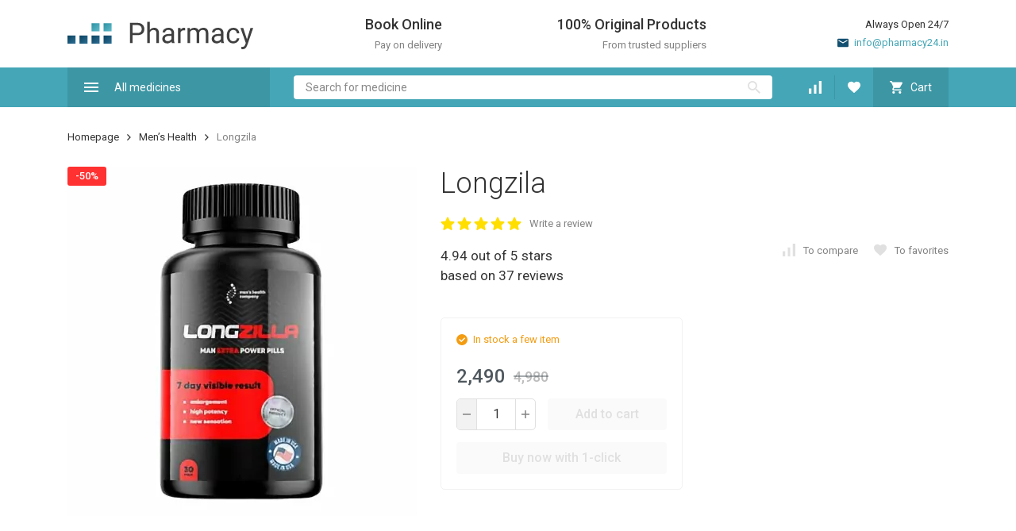

--- FILE ---
content_type: text/css
request_url: https://pharmacy24.in/wa-apps/shop/plugins/buy1click/css/style__.css?v=1.29.9
body_size: 507
content:
	
		.buy1click-button_type_item {
			background: #44a6b6;
			color: #ffffff;
					}

		.buy1click-button_type_item:hover {
			background: #2b8d9d;
					}


		.buy1click-form_type_item .buy1click-form-button {
			background: #44a6b6;
			color: #ffffff;
					}

		.buy1click-form_type_item .buy1click-form-button:hover {
			background: #2b8d9d;
					}

		.buy1click-form_type_item .buy1click-form__policy a,
		.buy1click-form__re-send-link {
			color: #44a6b6;
		}

		.buy1click-form_type_item .buy1click-form__policy a:hover,
		.buy1click-form__re-send-link:hover {
			color: #44a6b6;
		}

		.buy1click-form_type_item .buy1click-input-text:focus,
		.buy1click-form_type_item input[type="text"].buy1click-input-text:focus,
		.buy1click-form_type_item .buy1click-form__captcha .wa-captcha-input:focus,
		.buy1click-form_type_item .buy1click-select.jq-selectbox .jq-selectbox__search input:focus,
		.buy1click-form_type_item .buy1click-textarea:focus {
			border-color: #44a6b6;
		}

		.buy1click-form_type_item .buy1click-select.jq-selectbox .jq-selectbox__dropdown ul li.sel {
			color: #44a6b6;
		}

		.buy1click-form_type_item .buy1click-select.jq-selectbox.focused .jq-selectbox__select {
			border-color: #44a6b6;
		}

		.buy1click-form_type_item .buy1click-shipping_checked,
		.buy1click-form_type_item .buy1click-payment_checked {
			border-color: #44a6b6;
		}

		.buy1click-form_type_item .buy1click-checkbox.jq-checkbox.checked {
			border-color: #44a6b6;
		}

		.buy1click-form_type_item .buy1click-checkbox__icon .buy1click-svg-icon__content {
			fill: #44a6b6 !important;
		}

		.buy1click-form_type_item .buy1click-shipping__icon-checked .buy1click-shipping__icon-radio .buy1click-svg-icon__content,
		.buy1click-form_type_item .buy1click-payment__icon-checked .buy1click-payments__icon-radio .buy1click-svg-icon__content {
			fill: #44a6b6 !important;
		}

		.buy1click-form_type_item .buy1click-item__col_photo {
					width: 50px;
				}

		.buy1click-form_type_item .buy1click-item__photo {
					width: 40px;
							height: auto;
				}

		@media all and (max-width: 520px) {
					.buy1click-form_type_item .buy1click-item {
				padding-left: 130px;
			}
		
			.buy1click-form_type_item .buy1click-item__photo {
							width: 80px;
										height: auto;
						}
		}

		.buy1click-button_type_cart {
			background: #44a6b6;
			color: #ffffff;
					}

		.buy1click-button_type_cart:hover {
			background: #2b8d9d;
					}

		.buy1click-form_type_cart .buy1click-form-button {
			background: #44a6b6;
			color: #ffffff;
					}

		.buy1click-form_type_cart .buy1click-form-button:hover {
			background: #2b8d9d;
					}

		.buy1click-form_type_cart .buy1click-form__policy a {
			color: #44a6b6;
		}

		.buy1click-form_type_cart .buy1click-form__policy a:hover {
			color: #44a6b6;
		}

		.buy1click-form_type_cart .buy1click-input-text:focus,
		.buy1click-form_type_cart input[type="text"].buy1click-input-text:focus,
		.buy1click-form_type_cart .buy1click-form__captcha .wa-captcha-input:focus,
		.buy1click-form_type_cart .buy1click-select.jq-selectbox .jq-selectbox__search input:focus,
		.buy1click-form_type_cart .buy1click-textarea:focus {
			border-color: #44a6b6;
		}

		.buy1click-form_type_cart .buy1click-select.jq-selectbox .jq-selectbox__dropdown ul li.sel {
			color: #44a6b6;
		}

		.buy1click-form_type_cart .buy1click-select.jq-selectbox.focused .jq-selectbox__select {
			border-color: #44a6b6;
		}

		.buy1click-form_type_cart .buy1click-shipping_checked,
		.buy1click-form_type_cart .buy1click-payment_checked {
			border-color: #44a6b6;
		}

		.buy1click-form_type_cart .buy1click-checkbox.jq-checkbox.checked {
			border-color: #44a6b6;
		}

		.buy1click-form_type_cart .buy1click-checkbox__icon .buy1click-svg-icon__content {
			fill: #44a6b6 !important;
		}

		.buy1click-form_type_cart .buy1click-shipping__icon-checked .buy1click-shipping__icon-radio .buy1click-svg-icon__content,
		.buy1click-form_type_cart .buy1click-payment__icon-checked .buy1click-payments__icon-radio .buy1click-svg-icon__content {
			fill: #44a6b6 !important;
		}

		.buy1click-form_type_cart .buy1click-item__col_photo {
					width: 50px;
				}

		.buy1click-form_type_cart .buy1click-item__photo {
					width: 40px;
							height: auto;
				}

		@media all and (max-width: 520px) {
					.buy1click-form_type_cart .buy1click-item {
				padding-left: 130px;
			}
		
			.buy1click-form_type_cart .buy1click-item__photo {
							width: 80px;
										height: auto;
						}
		}
	



--- FILE ---
content_type: text/css
request_url: https://pharmacy24.in/wa-data/public/site/themes/megashop2_in/user.css?v=1.12.1.8
body_size: 285
content:
.l-header__top-bar {display:none;}
.c-header-middle-bar__container-main {padding-left:120px;}
.l-categories-mini__item {width:160px;}
symbol#megashop-icon_404 path:nth-child(4) {transform: translateY(-20px);}
symbol#megashop-icon_404 path:nth-child(5) {display: none;}
.wa-cart-body .js-product-quantity {max-width:48px;margin:0 8px;border-radius:4px;border:1px solid #ededed;text-align:center;}
.wa-cart-body .js-min-description, .wa-cart-body .wa-unit {display:none !important;}
.wa-cart-body .wa-column-quantity {width:auto !important;}
.wa-cart-body .wa-section-body {display:flex;}
.wa-cart-body .wa-icon.size-12 {padding-top: 3px;}
.wa-cart-body .wa-price-total {text-align:left;}
.buy1click-form-field_error .buy1click-form-field__error {display:none}

--- FILE ---
content_type: image/svg+xml
request_url: https://pharmacy24.in/wa-data/public/site/logo/logo.svg
body_size: 4677
content:
<svg fill="none" height="66" viewBox="0 0 372 66" width="372" xmlns="http://www.w3.org/2000/svg" xmlns:xlink="http://www.w3.org/1999/xlink"><linearGradient id="a" gradientUnits="userSpaceOnUse" x1="0" x2="16" y1="16" y2="0"><stop offset="0" stop-color="#2c6f94"/><stop offset="1" stop-color="#0b415f"/></linearGradient><linearGradient id="b" gradientUnits="userSpaceOnUse" x1="0" x2="16" y1="16" y2="0"><stop offset="0" stop-color="#61bccb"/><stop offset="1" stop-color="#2b91a2"/></linearGradient><g fill="url(#a)"><path d="m0 0h16v16h-16z" transform="matrix(-1 0 0 1 88 37)"/><path d="m0 0h16v16h-16z" transform="matrix(-1 0 0 1 64 37)"/><path d="m0 0h16v16h-16z" transform="matrix(-1 0 0 1 40 37)"/><path d="m0 0h16v16h-16z" transform="matrix(-1 0 0 1 16 37)"/></g><path d="m0 0h16v16h-16z" fill="url(#b)" transform="matrix(-1 0 0 1 88 13)"/><path d="m0 0h16v16h-16z" fill="url(#b)" transform="matrix(-1 0 0 1 64 13)"/><path d="m129.871 36.4141v15.5859h-5.25v-39.8125h14.684c4.356 0 7.765 1.112 10.226 3.3359 2.479 2.224 3.719 5.168 3.719 8.8321 0 3.8646-1.212 6.845-3.637 8.9414-2.406 2.0781-5.86 3.1172-10.363 3.1172zm0-4.293h9.434c2.807 0 4.958-.6563 6.453-1.9688 1.495-1.3307 2.242-3.2447 2.242-5.7421 0-2.3698-.747-4.2657-2.242-5.6875-1.495-1.4219-3.546-2.1602-6.153-2.2149h-9.734zm34.344-6.125c2.242-2.7526 5.159-4.1289 8.75-4.1289 6.252 0 9.406 3.5273 9.461 10.582v19.5508h-5.059v-19.5781c-.018-2.1328-.51-3.7097-1.476-4.7305-.948-1.0208-2.434-1.5312-4.457-1.5312-1.641 0-3.081.4375-4.321 1.3125-1.239.875-2.205 2.0234-2.898 3.4453v21.082h-5.059v-42h5.059zm44.051 26.0039c-.292-.5833-.529-1.6224-.711-3.1172-2.352 2.4427-5.159 3.6641-8.422 3.6641-2.917 0-5.314-.8203-7.192-2.461-1.859-1.6588-2.789-3.7552-2.789-6.289 0-3.0808 1.167-5.4688 3.5-7.1641 2.352-1.7135 5.651-2.5703 9.899-2.5703h4.922v-2.3242c0-1.7682-.529-3.1719-1.586-4.211-1.058-1.0572-2.616-1.5859-4.676-1.5859-1.805 0-3.318.4557-4.539 1.3672s-1.832 2.0143-1.832 3.3086h-5.086c0-1.4766.519-2.8984 1.558-4.2656 1.058-1.3855 2.48-2.4792 4.266-3.2813 1.805-.8021 3.783-1.2031 5.934-1.2031 3.409 0 6.079.8568 8.011 2.5703 1.933 1.6953 2.935 4.0378 3.008 7.0273v13.6172c0 2.7162.347 4.8763 1.039 6.4805v.4375zm-8.395-3.8555c1.586 0 3.09-.4101 4.512-1.2304s2.452-1.8868 3.09-3.1993v-6.0703h-3.965c-6.198 0-9.297 1.8138-9.297 5.4414 0 1.586.529 2.8256 1.586 3.7188s2.415 1.3398 4.074 1.3398zm34.891-21.1914c-.766-.1276-1.595-.1914-2.489-.1914-3.317 0-5.569 1.4128-6.753 4.2383v21h-5.059v-29.5859h4.922l.082 3.4179c1.659-2.6432 4.01-3.9648 7.055-3.9648.984 0 1.731.1276 2.242.3828zm9.433-4.539.137 3.2812c2.169-2.5521 5.095-3.8281 8.777-3.8281 4.138 0 6.955 1.5859 8.45 4.7578.984-1.4219 2.26-2.5703 3.828-3.4453 1.586-.875 3.454-1.3125 5.605-1.3125 6.49 0 9.789 3.4362 9.899 10.3086v19.8242h-5.059v-19.5234c0-2.1146-.483-3.6914-1.449-4.7305-.966-1.0573-2.589-1.5859-4.867-1.5859-1.878 0-3.437.5651-4.676 1.6953-1.24 1.1119-1.96 2.6159-2.16 4.5117v19.6328h-5.086v-19.3867c0-4.3021-2.106-6.4531-6.317-6.4531-3.317 0-5.587 1.4127-6.808 4.2382v21.6016h-5.059v-29.5859zm62.617 29.5859c-.291-.5833-.528-1.6224-.71-3.1172-2.352 2.4427-5.159 3.6641-8.422 3.6641-2.917 0-5.314-.8203-7.192-2.461-1.859-1.6588-2.789-3.7552-2.789-6.289 0-3.0808 1.167-5.4688 3.5-7.1641 2.352-1.7135 5.651-2.5703 9.899-2.5703h4.922v-2.3242c0-1.7682-.529-3.1719-1.586-4.211-1.058-1.0572-2.616-1.5859-4.676-1.5859-1.805 0-3.318.4557-4.539 1.3672-1.222.9115-1.832 2.0143-1.832 3.3086h-5.086c0-1.4766.519-2.8984 1.558-4.2656 1.058-1.3855 2.48-2.4792 4.266-3.2813 1.805-.8021 3.783-1.2031 5.934-1.2031 3.408 0 6.079.8568 8.011 2.5703 1.933 1.6953 2.935 4.0378 3.008 7.0273v13.6172c0 2.7162.346 4.8763 1.039 6.4805v.4375zm-8.394-3.8555c1.586 0 3.09-.4101 4.512-1.2304s2.452-1.8868 3.09-3.1993v-6.0703h-3.965c-6.198 0-9.297 1.8138-9.297 5.4414 0 1.586.528 2.8256 1.586 3.7188 1.057.8932 2.415 1.3398 4.074 1.3398zm32.457.2735c1.805 0 3.382-.5469 4.73-1.6407 1.349-1.0937 2.097-2.4609 2.243-4.1015h4.785c-.091 1.6953-.675 3.3086-1.75 4.8398-1.076 1.5313-2.516 2.7526-4.321 3.6641-1.786.9114-3.682 1.3672-5.687 1.3672-4.029 0-7.237-1.3399-9.625-4.0196-2.37-2.6979-3.555-6.3802-3.555-11.0468v-.8477c0-2.8802.529-5.4414 1.586-7.6836 1.058-2.2422 2.571-3.9831 4.539-5.2226 1.987-1.2396 4.33-1.8594 7.028-1.8594 3.317 0 6.07.9935 8.257 2.9805 2.206 1.9869 3.382 4.5664 3.528 7.7382h-4.785c-.146-1.914-.875-3.4817-2.188-4.7031-1.294-1.2396-2.898-1.8594-4.812-1.8594-2.571 0-4.567.9297-5.989 2.7891-1.403 1.8411-2.105 4.5117-2.105 8.0117v.957c0 3.4089.702 6.0339 2.105 7.875 1.404 1.8412 3.409 2.7618 6.016 2.7618zm27.125-3.8282 6.891-22.1757h5.414l-11.895 34.1523c-1.841 4.9219-4.767 7.3828-8.777 7.3828l-.957-.082-1.887-.3555v-4.1015l1.367.1093c1.714 0 3.045-.3463 3.992-1.039.967-.6927 1.76-1.9597 2.379-3.8008l1.121-3.0078-10.554-29.2578h5.523z" fill="#404040"/></svg>

--- FILE ---
content_type: application/javascript
request_url: https://pharmacy24.in/wa-apps/shop/plugins/buy1click/assets/frontend.bundle.js?v=1.29.9
body_size: 28787
content:
!function(e){var t={};function n(i){if(t[i])return t[i].exports;var r=t[i]={i:i,l:!1,exports:{}};return e[i].call(r.exports,r,r.exports,n),r.l=!0,r.exports}n.m=e,n.c=t,n.d=function(e,t,i){n.o(e,t)||Object.defineProperty(e,t,{enumerable:!0,get:i})},n.r=function(e){"undefined"!=typeof Symbol&&Symbol.toStringTag&&Object.defineProperty(e,Symbol.toStringTag,{value:"Module"}),Object.defineProperty(e,"__esModule",{value:!0})},n.t=function(e,t){if(1&t&&(e=n(e)),8&t)return e;if(4&t&&"object"==typeof e&&e&&e.__esModule)return e;var i=Object.create(null);if(n.r(i),Object.defineProperty(i,"default",{enumerable:!0,value:e}),2&t&&"string"!=typeof e)for(var r in e)n.d(i,r,function(t){return e[t]}.bind(null,r));return i},n.n=function(e){var t=e&&e.__esModule?function(){return e.default}:function(){return e};return n.d(t,"a",t),t},n.o=function(e,t){return Object.prototype.hasOwnProperty.call(e,t)},n.p="",n(n.s=182)}([,,,,,,,,,function(e,t){var n=e.exports={version:"2.5.7"};"number"==typeof __e&&(__e=n)},function(e,t){var n=e.exports="undefined"!=typeof window&&window.Math==Math?window:"undefined"!=typeof self&&self.Math==Math?self:Function("return this")();"number"==typeof __g&&(__g=n)},function(e,t,n){var i=n(42)("wks"),r=n(30),a=n(10).Symbol,o="function"==typeof a;(e.exports=function(e){return i[e]||(i[e]=o&&a[e]||(o?a:r)("Symbol."+e))}).store=i},function(e,t,n){var i=n(10),r=n(9),a=n(23),o=n(16),s=n(18),l=function(e,t,n){var c,u,f,d=e&l.F,p=e&l.G,h=e&l.S,v=e&l.P,m=e&l.B,g=e&l.W,k=p?r:r[t]||(r[t]={}),y=k.prototype,b=p?i:h?i[t]:(i[t]||{}).prototype;for(c in p&&(n=t),n)(u=!d&&b&&void 0!==b[c])&&s(k,c)||(f=u?b[c]:n[c],k[c]=p&&"function"!=typeof b[c]?n[c]:m&&u?a(f,i):g&&b[c]==f?function(e){var t=function(t,n,i){if(this instanceof e){switch(arguments.length){case 0:return new e;case 1:return new e(t);case 2:return new e(t,n)}return new e(t,n,i)}return e.apply(this,arguments)};return t.prototype=e.prototype,t}(f):v&&"function"==typeof f?a(Function.call,f):f,v&&((k.virtual||(k.virtual={}))[c]=f,e&l.R&&y&&!y[c]&&o(y,c,f)))};l.F=1,l.G=2,l.S=4,l.P=8,l.B=16,l.W=32,l.U=64,l.R=128,e.exports=l},function(e,t,n){var i=n(17),r=n(54),a=n(38),o=Object.defineProperty;t.f=n(15)?Object.defineProperty:function(e,t,n){if(i(e),t=a(t,!0),i(n),r)try{return o(e,t,n)}catch(e){}if("get"in n||"set"in n)throw TypeError("Accessors not supported!");return"value"in n&&(e[t]=n.value),e}},function(e,t){e.exports=function(e){return"object"==typeof e?null!==e:"function"==typeof e}},function(e,t,n){e.exports=!n(21)((function(){return 7!=Object.defineProperty({},"a",{get:function(){return 7}}).a}))},function(e,t,n){var i=n(13),r=n(24);e.exports=n(15)?function(e,t,n){return i.f(e,t,r(1,n))}:function(e,t,n){return e[t]=n,e}},function(e,t,n){var i=n(14);e.exports=function(e){if(!i(e))throw TypeError(e+" is not an object!");return e}},function(e,t){var n={}.hasOwnProperty;e.exports=function(e,t){return n.call(e,t)}},function(e,t,n){var i=n(56),r=n(39);e.exports=function(e){return i(r(e))}},,function(e,t){e.exports=function(e){try{return!!e()}catch(e){return!0}}},,function(e,t,n){var i=n(37);e.exports=function(e,t,n){if(i(e),void 0===t)return e;switch(n){case 1:return function(n){return e.call(t,n)};case 2:return function(n,i){return e.call(t,n,i)};case 3:return function(n,i,r){return e.call(t,n,i,r)}}return function(){return e.apply(t,arguments)}}},function(e,t){e.exports=function(e,t){return{enumerable:!(1&e),configurable:!(2&e),writable:!(4&e),value:t}}},function(e,t){e.exports=!0},function(e,t){e.exports={}},function(e,t,n){"use strict";t.__esModule=!0;var i=o(n(77)),r=o(n(81)),a="function"==typeof r.default&&"symbol"==typeof i.default?function(e){return typeof e}:function(e){return e&&"function"==typeof r.default&&e.constructor===r.default&&e!==r.default.prototype?"symbol":typeof e};function o(e){return e&&e.__esModule?e:{default:e}}t.default="function"==typeof r.default&&"symbol"===a(i.default)?function(e){return void 0===e?"undefined":a(e)}:function(e){return e&&"function"==typeof r.default&&e.constructor===r.default&&e!==r.default.prototype?"symbol":void 0===e?"undefined":a(e)}},function(e,t){e.exports=jQuery},function(e,t,n){var i=n(55),r=n(43);e.exports=Object.keys||function(e){return i(e,r)}},function(e,t){var n=0,i=Math.random();e.exports=function(e){return"Symbol(".concat(void 0===e?"":e,")_",(++n+i).toString(36))}},function(e,t,n){var i=n(13).f,r=n(18),a=n(11)("toStringTag");e.exports=function(e,t,n){e&&!r(e=n?e:e.prototype,a)&&i(e,a,{configurable:!0,value:t})}},function(e,t){var n={}.toString;e.exports=function(e){return n.call(e).slice(8,-1)}},function(e,t){t.f={}.propertyIsEnumerable},function(e,t,n){var i=n(39);e.exports=function(e){return Object(i(e))}},function(e,t,n){"use strict";var i=n(73)(!0);n(53)(String,"String",(function(e){this._t=String(e),this._i=0}),(function(){var e,t=this._t,n=this._i;return n>=t.length?{value:void 0,done:!0}:(e=i(t,n),this._i+=e.length,{value:e,done:!1})}))},,function(e,t){e.exports=function(e){if("function"!=typeof e)throw TypeError(e+" is not a function!");return e}},function(e,t,n){var i=n(14);e.exports=function(e,t){if(!i(e))return e;var n,r;if(t&&"function"==typeof(n=e.toString)&&!i(r=n.call(e)))return r;if("function"==typeof(n=e.valueOf)&&!i(r=n.call(e)))return r;if(!t&&"function"==typeof(n=e.toString)&&!i(r=n.call(e)))return r;throw TypeError("Can't convert object to primitive value")}},function(e,t){e.exports=function(e){if(null==e)throw TypeError("Can't call method on  "+e);return e}},function(e,t){var n=Math.ceil,i=Math.floor;e.exports=function(e){return isNaN(e=+e)?0:(e>0?i:n)(e)}},function(e,t,n){var i=n(42)("keys"),r=n(30);e.exports=function(e){return i[e]||(i[e]=r(e))}},function(e,t,n){var i=n(9),r=n(10),a=r["__core-js_shared__"]||(r["__core-js_shared__"]={});(e.exports=function(e,t){return a[e]||(a[e]=void 0!==t?t:{})})("versions",[]).push({version:i.version,mode:n(25)?"pure":"global",copyright:"© 2018 Denis Pushkarev (zloirock.ru)"})},function(e,t){e.exports="constructor,hasOwnProperty,isPrototypeOf,propertyIsEnumerable,toLocaleString,toString,valueOf".split(",")},function(e,t,n){var i=n(17),r=n(75),a=n(43),o=n(41)("IE_PROTO"),s=function(){},l=function(){var e,t=n(50)("iframe"),i=a.length;for(t.style.display="none",n(62).appendChild(t),t.src="javascript:",(e=t.contentWindow.document).open(),e.write("<script>document.F=Object<\/script>"),e.close(),l=e.F;i--;)delete l.prototype[a[i]];return l()};e.exports=Object.create||function(e,t){var n;return null!==e?(s.prototype=i(e),n=new s,s.prototype=null,n[o]=e):n=l(),void 0===t?n:r(n,t)}},function(e,t,n){n(79);for(var i=n(10),r=n(16),a=n(26),o=n(11)("toStringTag"),s="CSSRuleList,CSSStyleDeclaration,CSSValueList,ClientRectList,DOMRectList,DOMStringList,DOMTokenList,DataTransferItemList,FileList,HTMLAllCollection,HTMLCollection,HTMLFormElement,HTMLSelectElement,MediaList,MimeTypeArray,NamedNodeMap,NodeList,PaintRequestList,Plugin,PluginArray,SVGLengthList,SVGNumberList,SVGPathSegList,SVGPointList,SVGStringList,SVGTransformList,SourceBufferList,StyleSheetList,TextTrackCueList,TextTrackList,TouchList".split(","),l=0;l<s.length;l++){var c=s[l],u=i[c],f=u&&u.prototype;f&&!f[o]&&r(f,o,c),a[c]=a.Array}},function(e,t,n){t.f=n(11)},function(e,t,n){var i=n(10),r=n(9),a=n(25),o=n(46),s=n(13).f;e.exports=function(e){var t=r.Symbol||(r.Symbol=a?{}:i.Symbol||{});"_"==e.charAt(0)||e in t||s(t,e,{value:o.f(e)})}},,,function(e,t,n){var i=n(14),r=n(10).document,a=i(r)&&i(r.createElement);e.exports=function(e){return a?r.createElement(e):{}}},function(e,t,n){var i=n(40),r=Math.min;e.exports=function(e){return e>0?r(i(e),9007199254740991):0}},function(e,t){t.f=Object.getOwnPropertySymbols},function(e,t,n){"use strict";var i=n(25),r=n(12),a=n(57),o=n(16),s=n(26),l=n(74),c=n(31),u=n(63),f=n(11)("iterator"),d=!([].keys&&"next"in[].keys()),p=function(){return this};e.exports=function(e,t,n,h,v,m,g){l(n,t,h);var k,y,b,x=function(e){if(!d&&e in P)return P[e];switch(e){case"keys":case"values":return function(){return new n(this,e)}}return function(){return new n(this,e)}},C=t+" Iterator",_="values"==v,w=!1,P=e.prototype,j=P[f]||P["@@iterator"]||v&&P[v],E=j||x(v),S=v?_?x("entries"):E:void 0,O="Array"==t&&P.entries||j;if(O&&(b=u(O.call(new e)))!==Object.prototype&&b.next&&(c(b,C,!0),i||"function"==typeof b[f]||o(b,f,p)),_&&j&&"values"!==j.name&&(w=!0,E=function(){return j.call(this)}),i&&!g||!d&&!w&&P[f]||o(P,f,E),s[t]=E,s[C]=p,v)if(k={values:_?E:x("values"),keys:m?E:x("keys"),entries:S},g)for(y in k)y in P||a(P,y,k[y]);else r(r.P+r.F*(d||w),t,k);return k}},function(e,t,n){e.exports=!n(15)&&!n(21)((function(){return 7!=Object.defineProperty(n(50)("div"),"a",{get:function(){return 7}}).a}))},function(e,t,n){var i=n(18),r=n(19),a=n(71)(!1),o=n(41)("IE_PROTO");e.exports=function(e,t){var n,s=r(e),l=0,c=[];for(n in s)n!=o&&i(s,n)&&c.push(n);for(;t.length>l;)i(s,n=t[l++])&&(~a(c,n)||c.push(n));return c}},function(e,t,n){var i=n(32);e.exports=Object("z").propertyIsEnumerable(0)?Object:function(e){return"String"==i(e)?e.split(""):Object(e)}},function(e,t,n){e.exports=n(16)},function(e,t,n){var i=n(30)("meta"),r=n(14),a=n(18),o=n(13).f,s=0,l=Object.isExtensible||function(){return!0},c=!n(21)((function(){return l(Object.preventExtensions({}))})),u=function(e){o(e,i,{value:{i:"O"+ ++s,w:{}}})},f=e.exports={KEY:i,NEED:!1,fastKey:function(e,t){if(!r(e))return"symbol"==typeof e?e:("string"==typeof e?"S":"P")+e;if(!a(e,i)){if(!l(e))return"F";if(!t)return"E";u(e)}return e[i].i},getWeak:function(e,t){if(!a(e,i)){if(!l(e))return!0;if(!t)return!1;u(e)}return e[i].w},onFreeze:function(e){return c&&f.NEED&&l(e)&&!a(e,i)&&u(e),e}}},function(e,t,n){var i=n(55),r=n(43).concat("length","prototype");t.f=Object.getOwnPropertyNames||function(e){return i(e,r)}},function(e,t){},,function(e,t,n){var i=n(10).document;e.exports=i&&i.documentElement},function(e,t,n){var i=n(18),r=n(34),a=n(41)("IE_PROTO"),o=Object.prototype;e.exports=Object.getPrototypeOf||function(e){return e=r(e),i(e,a)?e[a]:"function"==typeof e.constructor&&e instanceof e.constructor?e.constructor.prototype:e instanceof Object?o:null}},,function(e,t){e.exports=function(e,t){return{value:t,done:!!e}}},function(e,t,n){var i=n(32);e.exports=Array.isArray||function(e){return"Array"==i(e)}},function(e,t,n){var i=n(33),r=n(24),a=n(19),o=n(38),s=n(18),l=n(54),c=Object.getOwnPropertyDescriptor;t.f=n(15)?c:function(e,t){if(e=a(e),t=o(t,!0),l)try{return c(e,t)}catch(e){}if(s(e,t))return r(!i.f.call(e,t),e[t])}},,,,function(e,t,n){var i=n(19),r=n(51),a=n(72);e.exports=function(e){return function(t,n,o){var s,l=i(t),c=r(l.length),u=a(o,c);if(e&&n!=n){for(;c>u;)if((s=l[u++])!=s)return!0}else for(;c>u;u++)if((e||u in l)&&l[u]===n)return e||u||0;return!e&&-1}}},function(e,t,n){var i=n(40),r=Math.max,a=Math.min;e.exports=function(e,t){return(e=i(e))<0?r(e+t,0):a(e,t)}},function(e,t,n){var i=n(40),r=n(39);e.exports=function(e){return function(t,n){var a,o,s=String(r(t)),l=i(n),c=s.length;return l<0||l>=c?e?"":void 0:(a=s.charCodeAt(l))<55296||a>56319||l+1===c||(o=s.charCodeAt(l+1))<56320||o>57343?e?s.charAt(l):a:e?s.slice(l,l+2):o-56320+(a-55296<<10)+65536}}},function(e,t,n){"use strict";var i=n(44),r=n(24),a=n(31),o={};n(16)(o,n(11)("iterator"),(function(){return this})),e.exports=function(e,t,n){e.prototype=i(o,{next:r(1,n)}),a(e,t+" Iterator")}},function(e,t,n){var i=n(13),r=n(17),a=n(29);e.exports=n(15)?Object.defineProperties:function(e,t){r(e);for(var n,o=a(t),s=o.length,l=0;s>l;)i.f(e,n=o[l++],t[n]);return e}},,function(e,t,n){e.exports={default:n(78),__esModule:!0}},function(e,t,n){n(35),n(45),e.exports=n(46).f("iterator")},function(e,t,n){"use strict";var i=n(80),r=n(65),a=n(26),o=n(19);e.exports=n(53)(Array,"Array",(function(e,t){this._t=o(e),this._i=0,this._k=t}),(function(){var e=this._t,t=this._k,n=this._i++;return!e||n>=e.length?(this._t=void 0,r(1)):r(0,"keys"==t?n:"values"==t?e[n]:[n,e[n]])}),"values"),a.Arguments=a.Array,i("keys"),i("values"),i("entries")},function(e,t){e.exports=function(){}},function(e,t,n){e.exports={default:n(82),__esModule:!0}},function(e,t,n){n(83),n(60),n(86),n(87),e.exports=n(9).Symbol},function(e,t,n){"use strict";var i=n(10),r=n(18),a=n(15),o=n(12),s=n(57),l=n(58).KEY,c=n(21),u=n(42),f=n(31),d=n(30),p=n(11),h=n(46),v=n(47),m=n(84),g=n(66),k=n(17),y=n(14),b=n(19),x=n(38),C=n(24),_=n(44),w=n(85),P=n(67),j=n(13),E=n(29),S=P.f,O=j.f,A=w.f,M=i.Symbol,T=i.JSON,D=T&&T.stringify,L=p("_hidden"),N=p("toPrimitive"),q={}.propertyIsEnumerable,G=u("symbol-registry"),F=u("symbols"),I=u("op-symbols"),B=Object.prototype,R="function"==typeof M,H=i.QObject,K=!H||!H.prototype||!H.prototype.findChild,V=a&&c((function(){return 7!=_(O({},"a",{get:function(){return O(this,"a",{value:7}).a}})).a}))?function(e,t,n){var i=S(B,t);i&&delete B[t],O(e,t,n),i&&e!==B&&O(B,t,i)}:O,W=function(e){var t=F[e]=_(M.prototype);return t._k=e,t},Q=R&&"symbol"==typeof M.iterator?function(e){return"symbol"==typeof e}:function(e){return e instanceof M},U=function(e,t,n){return e===B&&U(I,t,n),k(e),t=x(t,!0),k(n),r(F,t)?(n.enumerable?(r(e,L)&&e[L][t]&&(e[L][t]=!1),n=_(n,{enumerable:C(0,!1)})):(r(e,L)||O(e,L,C(1,{})),e[L][t]=!0),V(e,t,n)):O(e,t,n)},z=function(e,t){k(e);for(var n,i=m(t=b(t)),r=0,a=i.length;a>r;)U(e,n=i[r++],t[n]);return e},$=function(e){var t=q.call(this,e=x(e,!0));return!(this===B&&r(F,e)&&!r(I,e))&&(!(t||!r(this,e)||!r(F,e)||r(this,L)&&this[L][e])||t)},J=function(e,t){if(e=b(e),t=x(t,!0),e!==B||!r(F,t)||r(I,t)){var n=S(e,t);return!n||!r(F,t)||r(e,L)&&e[L][t]||(n.enumerable=!0),n}},X=function(e){for(var t,n=A(b(e)),i=[],a=0;n.length>a;)r(F,t=n[a++])||t==L||t==l||i.push(t);return i},Z=function(e){for(var t,n=e===B,i=A(n?I:b(e)),a=[],o=0;i.length>o;)!r(F,t=i[o++])||n&&!r(B,t)||a.push(F[t]);return a};R||(s((M=function(){if(this instanceof M)throw TypeError("Symbol is not a constructor!");var e=d(arguments.length>0?arguments[0]:void 0),t=function(n){this===B&&t.call(I,n),r(this,L)&&r(this[L],e)&&(this[L][e]=!1),V(this,e,C(1,n))};return a&&K&&V(B,e,{configurable:!0,set:t}),W(e)}).prototype,"toString",(function(){return this._k})),P.f=J,j.f=U,n(59).f=w.f=X,n(33).f=$,n(52).f=Z,a&&!n(25)&&s(B,"propertyIsEnumerable",$,!0),h.f=function(e){return W(p(e))}),o(o.G+o.W+o.F*!R,{Symbol:M});for(var Y="hasInstance,isConcatSpreadable,iterator,match,replace,search,species,split,toPrimitive,toStringTag,unscopables".split(","),ee=0;Y.length>ee;)p(Y[ee++]);for(var te=E(p.store),ne=0;te.length>ne;)v(te[ne++]);o(o.S+o.F*!R,"Symbol",{for:function(e){return r(G,e+="")?G[e]:G[e]=M(e)},keyFor:function(e){if(!Q(e))throw TypeError(e+" is not a symbol!");for(var t in G)if(G[t]===e)return t},useSetter:function(){K=!0},useSimple:function(){K=!1}}),o(o.S+o.F*!R,"Object",{create:function(e,t){return void 0===t?_(e):z(_(e),t)},defineProperty:U,defineProperties:z,getOwnPropertyDescriptor:J,getOwnPropertyNames:X,getOwnPropertySymbols:Z}),T&&o(o.S+o.F*(!R||c((function(){var e=M();return"[null]"!=D([e])||"{}"!=D({a:e})||"{}"!=D(Object(e))}))),"JSON",{stringify:function(e){for(var t,n,i=[e],r=1;arguments.length>r;)i.push(arguments[r++]);if(n=t=i[1],(y(t)||void 0!==e)&&!Q(e))return g(t)||(t=function(e,t){if("function"==typeof n&&(t=n.call(this,e,t)),!Q(t))return t}),i[1]=t,D.apply(T,i)}}),M.prototype[N]||n(16)(M.prototype,N,M.prototype.valueOf),f(M,"Symbol"),f(Math,"Math",!0),f(i.JSON,"JSON",!0)},function(e,t,n){var i=n(29),r=n(52),a=n(33);e.exports=function(e){var t=i(e),n=r.f;if(n)for(var o,s=n(e),l=a.f,c=0;s.length>c;)l.call(e,o=s[c++])&&t.push(o);return t}},function(e,t,n){var i=n(19),r=n(59).f,a={}.toString,o="object"==typeof window&&window&&Object.getOwnPropertyNames?Object.getOwnPropertyNames(window):[];e.exports.f=function(e){return o&&"[object Window]"==a.call(e)?function(e){try{return r(e)}catch(e){return o.slice()}}(e):r(i(e))}},function(e,t,n){n(47)("asyncIterator")},function(e,t,n){n(47)("observable")},,,,,,,,,,,,,,,,,,function(e,t,n){var i;
/*!
* global/window.js
* https://github.com/RobinHerbots/Inputmask
* Copyright (c) 2010 - 2018 Robin Herbots
* Licensed under the MIT license (http://www.opensource.org/licenses/mit-license.php)
* Version: 4.0.0
*/void 0===(i=function(){return window}.call(t,n,t,e))||(e.exports=i)},function(e,t,n){var i;
/*!
* global/document.js
* https://github.com/RobinHerbots/Inputmask
* Copyright (c) 2010 - 2018 Robin Herbots
* Licensed under the MIT license (http://www.opensource.org/licenses/mit-license.php)
* Version: 4.0.0
*/void 0===(i=function(){return document}.call(t,n,t,e))||(e.exports=i)},,,,,,,,,,,,,,,,,,,,,,,,,,,,,,,,,,,,,,,,,,,,,,,,,,,,,,,,,,,,,,,,,,,,,function(e,t,n){var i,r,a;
/*!
* jquery.inputmask.js
* https://github.com/RobinHerbots/Inputmask
* Copyright (c) 2010 - 2018 Robin Herbots
* Licensed under the MIT license (http://www.opensource.org/licenses/mit-license.php)
* Version: 4.0.0
*/r=[n(28),n(176)],void 0===(a="function"==typeof(i=function(e,t){return void 0===e.fn.inputmask&&(e.fn.inputmask=function(n,i){var r,a=this[0];if(void 0===i&&(i={}),"string"==typeof n)switch(n){case"unmaskedvalue":return a&&a.inputmask?a.inputmask.unmaskedvalue():e(a).val();case"remove":return this.each((function(){this.inputmask&&this.inputmask.remove()}));case"getemptymask":return a&&a.inputmask?a.inputmask.getemptymask():"";case"hasMaskedValue":return!(!a||!a.inputmask)&&a.inputmask.hasMaskedValue();case"isComplete":return!a||!a.inputmask||a.inputmask.isComplete();case"getmetadata":return a&&a.inputmask?a.inputmask.getmetadata():void 0;case"setvalue":t.setValue(a,i);break;case"option":if("string"!=typeof i)return this.each((function(){if(void 0!==this.inputmask)return this.inputmask.option(i)}));if(a&&void 0!==a.inputmask)return a.inputmask.option(i);break;default:return i.alias=n,r=new t(i),this.each((function(){r.mask(this)}))}else{if("object"==typeof n)return r=new t(n),void 0===n.mask&&void 0===n.alias?this.each((function(){if(void 0!==this.inputmask)return this.inputmask.option(n);r.mask(this)})):this.each((function(){r.mask(this)}));if(void 0===n)return this.each((function(){(r=new t(i)).mask(this)}))}}),e.fn.inputmask})?i.apply(t,r):i)||(e.exports=a)},function(e,t,n){var i,r,a;
/*!
* inputmask.js
* https://github.com/RobinHerbots/Inputmask
* Copyright (c) 2010 - 2018 Robin Herbots
* Licensed under the MIT license (http://www.opensource.org/licenses/mit-license.php)
* Version: 4.0.0
*/r=[n(177),n(105),n(106)],void 0===(a="function"==typeof(i=function(e,t,n,i){var r=navigator.userAgent,a=f("touchstart"),o=/iemobile/i.test(r),s=/iphone/i.test(r)&&!o;function l(t,n,r){if(!(this instanceof l))return new l(t,n,r);this.el=i,this.events={},this.maskset=i,this.refreshValue=!1,!0!==r&&(e.isPlainObject(t)?n=t:(n=n||{},t&&(n.alias=t)),this.opts=e.extend(!0,{},this.defaults,n),this.noMasksCache=n&&n.definitions!==i,this.userOptions=n||{},this.isRTL=this.opts.numericInput,c(this.opts.alias,n,this.opts))}function c(t,n,r){var a=l.prototype.aliases[t];return a?(a.alias&&c(a.alias,i,r),e.extend(!0,r,a),e.extend(!0,r,n),!0):(null===r.mask&&(r.mask=t),!1)}function u(t,n){function r(t,r,a){var o=!1;if(null!==t&&""!==t||((o=null!==a.regex)?t=(t=a.regex).replace(/^(\^)(.*)(\$)$/,"$2"):(o=!0,t=".*")),1===t.length&&!1===a.greedy&&0!==a.repeat&&(a.placeholder=""),a.repeat>0||"*"===a.repeat||"+"===a.repeat){var s="*"===a.repeat?0:"+"===a.repeat?1:a.repeat;t=a.groupmarker[0]+t+a.groupmarker[1]+a.quantifiermarker[0]+s+","+a.repeat+a.quantifiermarker[1]}var c,u=o?"regex_"+a.regex:a.numericInput?t.split("").reverse().join(""):t;return l.prototype.masksCache[u]===i||!0===n?(c={mask:t,maskToken:l.prototype.analyseMask(t,o,a),validPositions:{},_buffer:i,buffer:i,tests:{},excludes:{},metadata:r,maskLength:i},!0!==n&&(l.prototype.masksCache[u]=c,c=e.extend(!0,{},l.prototype.masksCache[u]))):c=e.extend(!0,{},l.prototype.masksCache[u]),c}if(e.isFunction(t.mask)&&(t.mask=t.mask(t)),e.isArray(t.mask)){if(t.mask.length>1){if(null===t.keepStatic){t.keepStatic="auto";for(var a=0;a<t.mask.length;a++)if(t.mask[a].charAt(0)!==t.mask[0].charAt(0)){t.keepStatic=!0;break}}var o=t.groupmarker[0];return e.each(t.isRTL?t.mask.reverse():t.mask,(function(n,r){o.length>1&&(o+=t.groupmarker[1]+t.alternatormarker+t.groupmarker[0]),r.mask===i||e.isFunction(r.mask)?o+=r:o+=r.mask})),r(o+=t.groupmarker[1],t.mask,t)}t.mask=t.mask.pop()}return t.mask&&t.mask.mask!==i&&!e.isFunction(t.mask.mask)?r(t.mask.mask,t.mask,t):r(t.mask,t.mask,t)}function f(e){var t=n.createElement("input"),i="on"+e,r=i in t;return r||(t.setAttribute(i,"return;"),r="function"==typeof t[i]),t=null,r}function d(r,c,u){c=c||this.maskset,u=u||this.opts;var p,h,v,m,g=this,k=this.el,y=this.isRTL,b=!1,x=!1,C=!1,_=!1;function w(e,t,n,r,a){var o=u.greedy;a&&(u.greedy=!1),t=t||0;var s,l,c,f=[],d=0,p=E();do{if(!0===e&&P().validPositions[d])l=(c=a&&!0===P().validPositions[d].match.optionality&&P().validPositions[d+1]===i&&(!0===P().validPositions[d].generatedInput||P().validPositions[d].input==u.skipOptionalPartCharacter&&d>0)?A(d,L(d,s,d-1)):P().validPositions[d]).match,s=c.locator.slice(),f.push(!0===n?c.input:!1===n?l.nativeDef:U(d,l));else{l=(c=M(d,s,d-1)).match,s=c.locator.slice();var h=!0!==r&&(!1!==u.jitMasking?u.jitMasking:l.jit);!1===h||h===i||d<p||"number"==typeof h&&isFinite(h)&&h>d?f.push(!1===n?l.nativeDef:U(d,l)):l.jit&&l.optionalQuantifier}"auto"===u.keepStatic&&l.newBlockMarker&&null!==l.fn&&(u.keepStatic=d-1),d++}while((v===i||d<v)&&(null!==l.fn||""!==l.def)||t>d);return""===f[f.length-1]&&f.pop(),!1===n&&P().maskLength!==i||(P().maskLength=d-1),u.greedy=o,f}function P(){return c}function j(e){var t=P();t.buffer=i,!0!==e&&(t.validPositions={},t.p=0)}function E(e,t,n){var r=-1,a=-1,o=n||P().validPositions;for(var s in e===i&&(e=-1),o){var l=parseInt(s);o[l]&&(t||!0!==o[l].generatedInput)&&(l<=e&&(r=l),l>=e&&(a=l))}return-1===r||r==e?a:-1==a||e-r<a-e?r:a}function S(e){var t=e.locator[e.alternation];return"string"==typeof t&&t.length>0&&(t=t.split(",")[0]),t!==i?t.toString():""}function O(e,t){var n=(e.alternation!=i?e.mloc[S(e)]:e.locator).join("");if(""!==n)for(;n.length<t;)n+="0";return n}function A(e,t){for(var n,r,a,o=O(T(e=e>0?e-1:0)),s=0;s<t.length;s++){var l=t[s];n=O(l,o.length);var c=Math.abs(n-o);(r===i||""!==n&&c<r||a&&a.match.optionality&&"master"===a.match.newBlockMarker&&(!l.match.optionality||!l.match.newBlockMarker)||a&&a.match.optionalQuantifier&&!l.match.optionalQuantifier)&&(r=c,a=l)}return a}function M(e,t,n){return P().validPositions[e]||A(e,L(e,t?t.slice():t,n))}function T(e,t){return P().validPositions[e]?P().validPositions[e]:(t||L(e))[0]}function D(e,t){for(var n=!1,i=L(e),r=0;r<i.length;r++)if(i[r].match&&i[r].match.def===t){n=!0;break}return n}function L(t,n,r){var a,o=P().maskToken,s=n?r:0,l=n?n.slice():[0],c=[],f=!1,d=n?n.join(""):"";function p(n,r,o,l){function h(o,l,v){function m(t,n){var i=0===e.inArray(t,n.matches);return i||e.each(n.matches,(function(e,r){if(!0===r.isQuantifier?i=m(t,n.matches[e-1]):(!0===r.isOptional||!0===r.isAlternate)&&(i=m(t,r)),i)return!1})),i}function g(t,n,r){var a,o;if((P().tests[t]||P().validPositions[t])&&e.each(P().tests[t]||[P().validPositions[t]],(function(e,t){if(t.mloc[n])return a=t,!1;var s=r!==i?r:t.alternation,l=t.locator[s]!==i?t.locator[s].toString().indexOf(n):-1;(o===i||l<o)&&-1!==l&&(a=t,o=l)})),a){var s=a.locator[a.alternation];return(a.mloc[n]||a.mloc[s]||a.locator).slice((r!==i?r:a.alternation)+1)}return r!==i?g(t,n):i}function k(e,t){function n(e){for(var t,n,i=[],r=0,a=e.length;r<a;r++)if("-"===e.charAt(r))for(n=e.charCodeAt(r+1);++t<n;)i.push(String.fromCharCode(t));else t=e.charCodeAt(r),i.push(e.charAt(r));return i.join("")}return u.regex&&null!==e.match.fn&&null!==t.match.fn?-1!==n(t.match.def.replace(/[\[\]]/g,"")).indexOf(n(e.match.def.replace(/[\[\]]/g,""))):e.match.def===t.match.nativeDef}function y(e,t){if(t===i||e.alternation===t.alternation&&-1===e.locator[e.alternation].toString().indexOf(t.locator[t.alternation])){e.mloc=e.mloc||{};var n=e.locator[e.alternation];if(n!==i){if("string"==typeof n&&(n=n.split(",")[0]),e.mloc[n]===i&&(e.mloc[n]=e.locator.slice()),t!==i){for(var r in t.mloc)"string"==typeof r&&(r=r.split(",")[0]),e.mloc[r]===i&&(e.mloc[r]=t.mloc[r]);e.locator[e.alternation]=Object.keys(e.mloc).join(",")}return!0}e.alternation=i}return!1}if(s>5e3)throw"Inputmask: There is probably an error in your mask definition or in the code. Create an issue on github with an example of the mask you are using. "+P().mask;if(s===t&&o.matches===i)return c.push({match:o,locator:l.reverse(),cd:d,mloc:{}}),!0;if(o.matches!==i){if(o.isGroup&&v!==o){if(o=h(n.matches[e.inArray(o,n.matches)+1],l,v))return!0}else if(o.isOptional){var b=o;if(o=p(o,r,l,v)){if(e.each(c,(function(e,t){t.match.optionality=!0})),a=c[c.length-1].match,v!==i||!m(a,b))return!0;f=!0,s=t}}else if(o.isAlternator){var x,C=o,_=[],w=c.slice(),j=l.length,E=r.length>0?r.shift():-1;if(-1===E||"string"==typeof E){var S,O=s,A=r.slice(),M=[];if("string"==typeof E)M=E.split(",");else for(S=0;S<C.matches.length;S++)M.push(S.toString());if(P().excludes[t]){for(var T=M.slice(),D=0,L=P().excludes[t].length;D<L;D++)M.splice(M.indexOf(P().excludes[t][D].toString()),1);0===M.length&&(P().excludes[t]=i,M=T)}(!0===u.keepStatic||isFinite(parseInt(u.keepStatic))&&O>=u.keepStatic)&&(M=M.slice(0,1));for(var N=!1,q=0;q<M.length;q++){S=parseInt(M[q]),c=[],r="string"==typeof E&&g(s,S,j)||A.slice(),C.matches[S]&&h(C.matches[S],[S].concat(l),v)?o=!0:0===q&&(N=!0),x=c.slice(),s=O,c=[];for(var G=0;G<x.length;G++){var F=x[G],I=!1;F.match.jit=F.match.jit||N,F.alternation=F.alternation||j,y(F);for(var B=0;B<_.length;B++){var R=_[B];if("string"!=typeof E||F.alternation!==i&&-1!==e.inArray(F.locator[F.alternation].toString(),M)){if(F.match.nativeDef===R.match.nativeDef){I=!0,y(R,F);break}if(k(F,R)){y(F,R)&&(I=!0,_.splice(_.indexOf(R),0,F));break}if(k(R,F)){y(R,F);break}if(Q=R,null===(W=F).match.fn&&null!==Q.match.fn&&Q.match.fn.test(W.match.def,P(),t,!1,u,!1)){y(F,R)&&(I=!0,_.splice(_.indexOf(R),0,F));break}}}I||_.push(F)}}c=w.concat(_),s=t,f=c.length>0,o=_.length>0,r=A.slice()}else o=h(C.matches[E]||n.matches[E],[E].concat(l),v);if(o)return!0}else if(o.isQuantifier&&v!==n.matches[e.inArray(o,n.matches)-1])for(var H=o,K=r.length>0?r.shift():0;K<(isNaN(H.quantifier.max)?K+1:H.quantifier.max)&&s<=t;K++){var V=n.matches[e.inArray(H,n.matches)-1];if(o=h(V,[K].concat(l),V)){if((a=c[c.length-1].match).optionalQuantifier=K>H.quantifier.min-1,a.jit=K+V.matches.indexOf(a)>=H.quantifier.jit,m(a,V)&&K>H.quantifier.min-1){f=!0,s=t;break}if(H.quantifier.jit!==i&&isNaN(H.quantifier.max)&&a.optionalQuantifier&&P().validPositions[t-1]===i){c.pop(),f=!0,s=t,d=i;break}return!0}}else if(o=p(o,r,l,v))return!0}else s++;var W,Q}for(var v=r.length>0?r.shift():0;v<n.matches.length;v++)if(!0!==n.matches[v].isQuantifier){var m=h(n.matches[v],[v].concat(o),l);if(m&&s===t)return m;if(s>t)break}}if(t>-1){if(n===i){for(var h,v=t-1;(h=P().validPositions[v]||P().tests[v])===i&&v>-1;)v--;h!==i&&v>-1&&(l=function(t,n){var r=[];return e.isArray(n)||(n=[n]),n.length>0&&(n[0].alternation===i?0===(r=A(t,n.slice()).locator.slice()).length&&(r=n[0].locator.slice()):e.each(n,(function(e,t){if(""!==t.def)if(0===r.length)r=t.locator.slice();else for(var n=0;n<r.length;n++)t.locator[n]&&-1===r[n].toString().indexOf(t.locator[n])&&(r[n]+=","+t.locator[n])}))),r}(v,h),d=l.join(""),s=v)}if(P().tests[t]&&P().tests[t][0].cd===d)return P().tests[t];for(var m=l.shift();m<o.length&&!(p(o[m],l,[m])&&s===t||s>t);m++);}return(0===c.length||f)&&c.push({match:{fn:null,optionality:!1,casing:null,def:"",placeholder:""},locator:[],mloc:{},cd:d}),n!==i&&P().tests[t]?e.extend(!0,[],c):(P().tests[t]=e.extend(!0,[],c),P().tests[t])}function N(){return P()._buffer===i&&(P()._buffer=w(!1,1),P().buffer===i&&(P().buffer=P()._buffer.slice())),P()._buffer}function q(e){return P().buffer!==i&&!0!==e||(P().buffer=w(!0,E(),!0)),P().buffer}function G(e,t,n){var r,a;if(!0===e)j(),e=0,t=n.length;else for(r=e;r<t;r++)delete P().validPositions[r];for(a=e,r=e;r<t;r++)if(j(!0),n[r]!==u.skipOptionalPartCharacter){var o=B(a,n[r],!0,!0);!1!==o&&(j(!0),a=o.caret!==i?o.caret:o.pos+1)}}function F(t,n,r){for(var a,o=u.greedy?n:n.slice(0,1),s=!1,l=r!==i?r.split(","):[],c=0;c<l.length;c++)-1!==(a=t.indexOf(l[c]))&&t.splice(a,1);for(var f=0;f<t.length;f++)if(-1!==e.inArray(t[f],o)){s=!0;break}return s}function I(t,n,r,a,o){var s,l,c,u,f,d,p,h=e.extend(!0,{},P().validPositions),v=!1,m=o!==i?o:E();if(-1===m&&o===i)l=(u=T(s=0)).alternation;else for(;m>=0;m--)if((c=P().validPositions[m])&&c.alternation!==i){if(u&&u.locator[c.alternation]!==c.locator[c.alternation])break;s=m,l=P().validPositions[s].alternation,u=c}if(l!==i){p=parseInt(s),P().excludes[p]=P().excludes[p]||[],!0!==t&&P().excludes[p].push(S(u));var g=[],k=0;for(f=p;f<E(i,!0)+1;f++)(d=P().validPositions[f])&&!0!==d.generatedInput?g.push(d.input):f<t&&k++,delete P().validPositions[f];for(;P().excludes[p]&&P().excludes[p].length<10;){var y=-1*k,b=g.slice();for(P().tests[p]=i,j(!0),v=!0;b.length>0;){var x=b.shift();if(!(v=B(E(i,!0)+1,x,!1,a,!0)))break}if(v&&n!==i){var C=E(t)+1;for(f=p;f<E()+1;f++)((d=P().validPositions[f])===i||null==d.match.fn)&&f<t+y&&y++;v=B((t+=y)>C?C:t,n,r,a,!0)}if(v)break;if(j(),u=T(p),P().validPositions=e.extend(!0,{},h),!P().excludes[p]){v=I(t,n,r,a,p-1);break}var _=S(u);if(-1!==P().excludes[p].indexOf(_)){v=I(t,n,r,a,p-1);break}for(P().excludes[p].push(_),f=p;f<E(i,!0)+1;f++)delete P().validPositions[f]}}return P().excludes[p]=i,v}function B(t,n,r,a,o,s){function c(e){return y?e.begin-e.end>1||e.begin-e.end==1:e.end-e.begin>1||e.end-e.begin==1}r=!0===r;var f=t;function d(n,r,o){var s=!1;return e.each(L(n),(function(f,d){var p=d.match;if(q(!0),!1!==(s=null!=p.fn?p.fn.test(r,P(),n,o,u,c(t)):(r===p.def||r===u.skipOptionalPartCharacter)&&""!==p.def&&{c:U(n,p,!0)||p.def,pos:n})){var h=s.c!==i?s.c:r,v=n;return h=h===u.skipOptionalPartCharacter&&null===p.fn?U(n,p,!0)||p.def:h,s.remove!==i&&(e.isArray(s.remove)||(s.remove=[s.remove]),e.each(s.remove.sort((function(e,t){return t-e})),(function(e,t){H({begin:t,end:t+1})}))),s.insert!==i&&(e.isArray(s.insert)||(s.insert=[s.insert]),e.each(s.insert.sort((function(e,t){return e-t})),(function(e,t){B(t.pos,t.c,!0,a)}))),!0!==s&&s.pos!==i&&s.pos!==n&&(v=s.pos),!0!==s&&s.pos===i&&s.c===i||H(t,e.extend({},d,{input:function(t,n,i){switch(u.casing||n.casing){case"upper":t=t.toUpperCase();break;case"lower":t=t.toLowerCase();break;case"title":var r=P().validPositions[i-1];t=0===i||r&&r.input===String.fromCharCode(l.keyCode.SPACE)?t.toUpperCase():t.toLowerCase();break;default:if(e.isFunction(u.casing)){var a=Array.prototype.slice.call(arguments);a.push(P().validPositions),t=u.casing.apply(this,a)}}return t}(h,p,v)}),a,v)||(s=!1),!1}})),s}t.begin!==i&&(f=y?t.end:t.begin);var p=!0,h=e.extend(!0,{},P().validPositions);if(e.isFunction(u.preValidation)&&!r&&!0!==a&&!0!==s&&(p=u.preValidation(q(),f,n,c(t),u,P())),!0===p){if(R(i,f,!0),(v===i||f<v)&&(p=d(f,n,r),(!r||!0===a)&&!1===p&&!0!==s)){var m=P().validPositions[f];if(!m||null!==m.match.fn||m.match.def!==n&&n!==u.skipOptionalPartCharacter){if((u.insertMode||P().validPositions[V(f)]===i)&&!K(f,!0))for(var g=f+1,k=V(f);g<=k;g++)if(!1!==(p=d(g,n,r))){p=R(f,p.pos!==i?p.pos:g)||p,f=g;break}}else p={caret:V(f)}}!1!==p||!1===u.keepStatic||null!=u.regex&&!ie(q())||r||!0===o||(p=I(f,n,r,a)),!0===p&&(p={pos:f})}if(e.isFunction(u.postValidation)&&!1!==p&&!r&&!0!==a&&!0!==s){var b=u.postValidation(q(!0),p,u);if(b!==i){if(b.refreshFromBuffer&&b.buffer){var x=b.refreshFromBuffer;G(!0===x?x:x.start,x.end,b.buffer)}p=!0===b?p:b}}return p&&p.pos===i&&(p.pos=f),!1!==p&&!0!==s||(j(!0),P().validPositions=e.extend(!0,{},h)),p}function R(t,n,r){var a;if(t===i)for(t=n-1;t>0&&!P().validPositions[t];t--);for(var o=t;o<n;o++)if(P().validPositions[o]===i&&!K(o,!0)&&(0==o?T(o):P().validPositions[o-1])){var s=L(o).slice();""===s[s.length-1].match.def&&s.pop();var l=A(o,s);if((l=e.extend({},l,{input:U(o,l.match,!0)||l.match.def})).generatedInput=!0,H(o,l,!0),!0!==r){var c=P().validPositions[n].input;P().validPositions[n]=i,a=B(n,c,!0,!0)}}return a}function H(t,n,r,a){function o(e,t,n){var r=t[e];if(r!==i&&(null===r.match.fn&&!0!==r.match.optionality||r.input===u.radixPoint)){var a=n.begin<=e-1?t[e-1]&&null===t[e-1].match.fn&&t[e-1]:t[e-1],o=n.end>e+1?t[e+1]&&null===t[e+1].match.fn&&t[e+1]:t[e+1];return a&&o}return!1}var s=t.begin!==i?t.begin:t,l=t.end!==i?t.end:t;if(t.begin>t.end&&(s=t.end,l=t.begin),a=a!==i?a:s,s!==l||u.insertMode&&P().validPositions[a]!==i&&r===i){var c=e.extend(!0,{},P().validPositions),f=E(i,!0);for(P().p=s,m=f;m>=s;m--)P().validPositions[m]&&"+"===P().validPositions[m].match.nativeDef&&(u.isNegative=!1),delete P().validPositions[m];var d=!0,p=a,h=(P().validPositions,!1),v=p,m=p;for(n&&(P().validPositions[a]=e.extend(!0,{},n),v++,p++,s<l&&m++);m<=f;m++){var g=c[m];if(g!==i&&(m>=l||m>=s&&!0!==g.generatedInput&&o(m,c,{begin:s,end:l}))){for(;""!==T(v).match.def;){if(!1===h&&c[v]&&c[v].match.nativeDef===g.match.nativeDef)P().validPositions[v]=e.extend(!0,{},c[v]),P().validPositions[v].input=g.input,R(i,v,!0),p=v+1,d=!0;else if(D(v,g.match.def)){var k=B(v,g.input,!0,!0);d=!1!==k,p=k.caret||k.insert?E():v+1,h=!0}else if(!(d=!0===g.generatedInput||g.input===u.radixPoint&&!0===u.numericInput)&&""===T(v).match.def)break;if(d)break;v++}""==T(v).match.def&&(d=!1),v=p}if(!d)break}if(!d)return P().validPositions=e.extend(!0,{},c),j(!0),!1}else n&&(P().validPositions[a]=e.extend(!0,{},n));return j(!0),!0}function K(e,t){var n=M(e).match;if(""===n.def&&(n=T(e).match),null!=n.fn)return n.fn;if(!0!==t&&e>-1){var i=L(e);return i.length>1+(""===i[i.length-1].match.def?1:0)}return!1}function V(e,t){for(var n=e+1;""!==T(n).match.def&&(!0===t&&(!0!==T(n).match.newBlockMarker||!K(n))||!0!==t&&!K(n));)n++;return n}function W(e,t){var n,i=e;if(i<=0)return 0;for(;--i>0&&(!0===t&&!0!==T(i).match.newBlockMarker||!0!==t&&!K(i)&&((n=L(i)).length<2||2===n.length&&""===n[1].match.def)););return i}function Q(t,n,r,a,o){if(a&&e.isFunction(u.onBeforeWrite)){var s=u.onBeforeWrite.call(g,a,n,r,u);if(s){if(s.refreshFromBuffer){var l=s.refreshFromBuffer;G(!0===l?l:l.start,l.end,s.buffer||n),n=q(!0)}r!==i&&(r=s.caret!==i?s.caret:r)}}if(t!==i&&(t.inputmask._valueSet(n.join("")),r===i||a!==i&&"blur"===a.type?oe(t,r,0===n.length):ee(t,r),!0===o)){var c=e(t),f=t.inputmask._valueGet();x=!0,c.trigger("input"),setTimeout((function(){f===N().join("")?c.trigger("cleared"):!0===ie(n)&&c.trigger("complete")}),0)}}function U(t,n,r){if((n=n||T(t).match).placeholder!==i||!0===r)return e.isFunction(n.placeholder)?n.placeholder(u):n.placeholder;if(null===n.fn){if(t>-1&&P().validPositions[t]===i){var a,o=L(t),s=[];if(o.length>1+(""===o[o.length-1].match.def?1:0))for(var l=0;l<o.length;l++)if(!0!==o[l].match.optionality&&!0!==o[l].match.optionalQuantifier&&(null===o[l].match.fn||a===i||!1!==o[l].match.fn.test(a.match.def,P(),t,!0,u))&&(s.push(o[l]),null===o[l].match.fn&&(a=o[l]),s.length>1&&/[0-9a-bA-Z]/.test(s[0].match.def)))return u.placeholder.charAt(t%u.placeholder.length)}return n.def}return u.placeholder.charAt(t%u.placeholder.length)}var z,$={on:function(t,n,r){var c=function(t){var n=this;if(n.inputmask===i&&"FORM"!==this.nodeName){var c=e.data(n,"_inputmask_opts");c?new l(c).mask(n):$.off(n)}else{if("setvalue"===t.type||"FORM"===this.nodeName||!(n.disabled||n.readOnly&&!("keydown"===t.type&&t.ctrlKey&&67===t.keyCode||!1===u.tabThrough&&t.keyCode===l.keyCode.TAB))){switch(t.type){case"input":if(!0===x)return x=!1,t.preventDefault();if(a){var f=arguments;return setTimeout((function(){r.apply(n,f),ee(n,n.inputmask.caretPos,i,!0)}),0),!1}break;case"keydown":b=!1,x=!1;break;case"keypress":if(!0===b)return t.preventDefault();b=!0;break;case"click":if(o||s)return f=arguments,setTimeout((function(){r.apply(n,f)}),0),!1}var d=r.apply(n,arguments);return!1===d&&(t.preventDefault(),t.stopPropagation()),d}t.preventDefault()}};t.inputmask.events[n]=t.inputmask.events[n]||[],t.inputmask.events[n].push(c),-1!==e.inArray(n,["submit","reset"])?null!==t.form&&e(t.form).on(n,c):e(t).on(n,c)},off:function(t,n){var i;t.inputmask&&t.inputmask.events&&(n?(i=[])[n]=t.inputmask.events[n]:i=t.inputmask.events,e.each(i,(function(n,i){for(;i.length>0;){var r=i.pop();-1!==e.inArray(n,["submit","reset"])?null!==t.form&&e(t.form).off(n,r):e(t).off(n,r)}delete t.inputmask.events[n]})))}},J={keydownEvent:function(t){var n=this,i=e(n),r=t.keyCode,a=ee(n);if(r===l.keyCode.BACKSPACE||r===l.keyCode.DELETE||s&&r===l.keyCode.BACKSPACE_SAFARI||t.ctrlKey&&r===l.keyCode.X&&!f("cut"))t.preventDefault(),re(0,r,a),Q(n,q(!0),P().p,t,n.inputmask._valueGet()!==q().join(""));else if(r===l.keyCode.END||r===l.keyCode.PAGE_DOWN){t.preventDefault();var o=V(E());u.insertMode||o!==P().maskLength||t.shiftKey||o--,ee(n,t.shiftKey?a.begin:o,o,!0)}else r===l.keyCode.HOME&&!t.shiftKey||r===l.keyCode.PAGE_UP?(t.preventDefault(),ee(n,0,t.shiftKey?a.begin:0,!0)):(u.undoOnEscape&&r===l.keyCode.ESCAPE||90===r&&t.ctrlKey)&&!0!==t.altKey?(X(n,!0,!1,p.split("")),i.trigger("click")):r!==l.keyCode.INSERT||t.shiftKey||t.ctrlKey?!0===u.tabThrough&&r===l.keyCode.TAB?(!0===t.shiftKey?(null===T(a.begin).match.fn&&(a.begin=V(a.begin)),a.end=W(a.begin,!0),a.begin=W(a.end,!0)):(a.begin=V(a.begin,!0),a.end=V(a.begin,!0),a.end<P().maskLength&&a.end--),a.begin<P().maskLength&&(t.preventDefault(),ee(n,a.begin,a.end))):t.shiftKey||!1===u.insertMode&&(r===l.keyCode.RIGHT?setTimeout((function(){var e=ee(n);ee(n,e.begin)}),0):r===l.keyCode.LEFT&&setTimeout((function(){var e=ee(n);ee(n,y?e.begin+1:e.begin-1)}),0)):(u.insertMode=!u.insertMode,ee(n,u.insertMode||a.begin!==P().maskLength?a.begin:a.begin-1));u.onKeyDown.call(this,t,q(),ee(n).begin,u),C=-1!==e.inArray(r,u.ignorables)},keypressEvent:function(t,n,r,a,o){var s=this,c=e(s),f=t.which||t.charCode||t.keyCode;if(!(!0===n||t.ctrlKey&&t.altKey)&&(t.ctrlKey||t.metaKey||C))return f===l.keyCode.ENTER&&p!==q().join("")&&(p=q().join(""),setTimeout((function(){c.trigger("change")}),0)),!0;if(f){46===f&&!1===t.shiftKey&&""!==u.radixPoint&&(f=u.radixPoint.charCodeAt(0));var d,h=n?{begin:o,end:o}:ee(s),v=String.fromCharCode(f),m=0;if(u._radixDance&&u.numericInput){var g=q().indexOf(u.radixPoint.charAt(0))+1;h.begin<=g&&(f===u.radixPoint.charCodeAt(0)&&(m=1),h.begin-=1,h.end-=1)}P().writeOutBuffer=!0;var k=B(h,v,a);if(!1!==k&&(j(!0),d=k.caret!==i?k.caret:V(k.pos.begin?k.pos.begin:k.pos),P().p=d),d=(u.numericInput&&k.caret===i?W(d):d)+m,!1!==r&&(setTimeout((function(){u.onKeyValidation.call(s,f,k,u)}),0),P().writeOutBuffer&&!1!==k)){var y=q();Q(s,y,d,t,!0!==n)}if(t.preventDefault(),n)return!1!==k&&(k.forwardPosition=d),k}},pasteEvent:function(n){var i,r=n.originalEvent||n,a=(e(this),this.inputmask._valueGet(!0)),o=ee(this);y&&(i=o.end,o.end=o.begin,o.begin=i);var s=a.substr(0,o.begin),l=a.substr(o.end,a.length);if(s===(y?N().reverse():N()).slice(0,o.begin).join("")&&(s=""),l===(y?N().reverse():N()).slice(o.end).join("")&&(l=""),t.clipboardData&&t.clipboardData.getData)a=s+t.clipboardData.getData("Text")+l;else{if(!r.clipboardData||!r.clipboardData.getData)return!0;a=s+r.clipboardData.getData("text/plain")+l}var c=a;if(e.isFunction(u.onBeforePaste)){if(!1===(c=u.onBeforePaste.call(g,a,u)))return n.preventDefault();c||(c=a)}return X(this,!1,!1,c.toString().split("")),Q(this,q(),V(E()),n,p!==q().join("")),n.preventDefault()},inputFallBackEvent:function(t){var n=this,i=n.inputmask._valueGet();if(q().join("")!==i){var r=ee(n);if(i=function(e,t,n){if(o){var i=t.replace(q().join(""),"");if(1===i.length){var r=t.split("");r.splice(n.begin,0,i),t=r.join("")}}return t}(0,i=function(e,t,n){return"."===t.charAt(n.begin-1)&&""!==u.radixPoint&&((t=t.split(""))[n.begin-1]=u.radixPoint.charAt(0),t=t.join("")),t}(0,i,r),r),q().join("")!==i){var a=q().join(""),c=!u.numericInput&&i.length>a.length?-1:0,f=i.substr(0,r.begin),d=i.substr(r.begin),p=a.substr(0,r.begin+c),h=a.substr(r.begin+c),v=r,m="",g=!1;if(f!==p){for(var k=(g=f.length>=p.length)?f.length:p.length,y=0;f.charAt(y)===p.charAt(y)&&y<k;y++);g&&(0===c&&(v.begin=y),m+=f.slice(y,v.end))}if(d!==h&&(d.length>h.length?m+=d.slice(0,1):d.length<h.length&&(v.end+=h.length-d.length,g||""===u.radixPoint||""!==d||f.charAt(v.begin+c-1)!==u.radixPoint||(v.begin--,m=u.radixPoint))),Q(n,q(),{begin:v.begin+c,end:v.end+c}),m.length>0)e.each(m.split(""),(function(t,i){var r=new e.Event("keypress");r.which=i.charCodeAt(0),C=!1,J.keypressEvent.call(n,r)}));else{v.begin===v.end-1&&(v.begin=W(v.begin+1),v.begin===v.end-1?ee(n,v.begin):ee(n,v.begin,v.end));var b=new e.Event("keydown");b.keyCode=u.numericInput?l.keyCode.BACKSPACE:l.keyCode.DELETE,J.keydownEvent.call(n,b),s||!1!==u.insertMode||ee(n,ee(n).begin-1)}t.preventDefault()}}},beforeInputEvent:function(t){if(t.cancelable){var n=this;switch(t.inputType){case"insertText":return e.each(t.data.split(""),(function(t,i){var r=new e.Event("keypress");r.which=i.charCodeAt(0),C=!1,J.keypressEvent.call(n,r)})),t.preventDefault();case"deleteContentBackward":return(i=new e.Event("keydown")).keyCode=l.keyCode.BACKSPACE,J.keydownEvent.call(n,i),t.preventDefault();case"deleteContentForward":var i;return(i=new e.Event("keydown")).keyCode=l.keyCode.DELETE,J.keydownEvent.call(n,i),t.preventDefault()}}},setValueEvent:function(t){this.inputmask.refreshValue=!1;var n=(n=t&&t.detail?t.detail[0]:arguments[1])||this.inputmask._valueGet(!0);e.isFunction(u.onBeforeMask)&&(n=u.onBeforeMask.call(g,n,u)||n),X(this,!0,!1,n=n.split("")),p=q().join(""),(u.clearMaskOnLostFocus||u.clearIncomplete)&&this.inputmask._valueGet()===N().join("")&&this.inputmask._valueSet("")},focusEvent:function(e){var t=this.inputmask._valueGet();u.showMaskOnFocus&&(!u.showMaskOnHover||u.showMaskOnHover&&""===t)&&(this.inputmask._valueGet()!==q().join("")?Q(this,q(),V(E())):!1===_&&ee(this,V(E()))),!0===u.positionCaretOnTab&&!1===_&&J.clickEvent.apply(this,[e,!0]),p=q().join("")},mouseleaveEvent:function(e){if(_=!1,u.clearMaskOnLostFocus&&n.activeElement!==this){var t=q().slice(),i=this.inputmask._valueGet();i!==this.getAttribute("placeholder")&&""!==i&&(-1===E()&&i===N().join("")?t=[]:ne(t),Q(this,t))}},clickEvent:function(t,r){var a=this;setTimeout((function(){if(n.activeElement===a){var t=ee(a);if(r&&(y?t.end=t.begin:t.begin=t.end),t.begin===t.end)switch(u.positionCaretOnClick){case"none":break;case"select":ee(a,0,q().length);break;case"ignore":ee(a,V(E()));break;case"radixFocus":if(function(t){if(""!==u.radixPoint){var n=P().validPositions;if(n[t]===i||n[t].input===U(t)){if(t<V(-1))return!0;var r=e.inArray(u.radixPoint,q());if(-1!==r){for(var a in n)if(r<a&&n[a].input!==U(a))return!1;return!0}}}return!1}(t.begin)){var o=q().join("").indexOf(u.radixPoint);ee(a,u.numericInput?V(o):o);break}default:var s=t.begin,l=E(s,!0),c=V(l);if(s<c)ee(a,K(s,!0)||K(s-1,!0)?s:V(s));else{var f=P().validPositions[l],d=M(c,f?f.match.locator:i,f),p=U(c,d.match);if(""!==p&&q()[c]!==p&&!0!==d.match.optionalQuantifier&&!0!==d.match.newBlockMarker||!K(c,u.keepStatic)&&d.match.def===p){var h=V(c);(s>=h||s===c)&&(c=h)}ee(a,c)}}}}),0)},cutEvent:function(i){e(this);var r=ee(this),a=i.originalEvent||i,o=t.clipboardData||a.clipboardData,s=y?q().slice(r.end,r.begin):q().slice(r.begin,r.end);o.setData("text",y?s.reverse().join(""):s.join("")),n.execCommand&&n.execCommand("copy"),re(0,l.keyCode.DELETE,r),Q(this,q(),P().p,i,p!==q().join(""))},blurEvent:function(t){var n=e(this);if(this.inputmask){var r=this.inputmask._valueGet(),a=q().slice();""===r&&m===i||(u.clearMaskOnLostFocus&&(-1===E()&&r===N().join("")?a=[]:ne(a)),!1===ie(a)&&(setTimeout((function(){n.trigger("incomplete")}),0),u.clearIncomplete&&(j(),a=u.clearMaskOnLostFocus?[]:N().slice())),Q(this,a,i,t)),p!==q().join("")&&(p=a.join(""),n.trigger("change"))}},mouseenterEvent:function(e){_=!0,n.activeElement!==this&&u.showMaskOnHover&&this.inputmask._valueGet()!==q().join("")&&Q(this,q())},submitEvent:function(e){p!==q().join("")&&h.trigger("change"),u.clearMaskOnLostFocus&&-1===E()&&k.inputmask._valueGet&&k.inputmask._valueGet()===N().join("")&&k.inputmask._valueSet(""),u.clearIncomplete&&!1===ie(q())&&k.inputmask._valueSet(""),u.removeMaskOnSubmit&&(k.inputmask._valueSet(k.inputmask.unmaskedvalue(),!0),setTimeout((function(){Q(k,q())}),0))},resetEvent:function(e){k.inputmask.refreshValue=!0,setTimeout((function(){h.trigger("setvalue")}),0)}};function X(t,n,r,a,o){var s=this||t.inputmask,c=a.slice(),f="",d=-1,p=i;if(j(),r||!0===u.autoUnmask)d=V(d);else{var h=N().slice(0,V(-1)).join(""),v=c.join("").match(new RegExp("^"+l.escapeRegex(h),"g"));v&&v.length>0&&(c.splice(0,v.length*h.length),d=V(d))}-1===d?(P().p=V(d),d=0):P().p=d,s.caretPos={begin:d},e.each(c,(function(n,a){if(a!==i)if(P().validPositions[n]===i&&c[n]===U(n)&&K(n,!0)&&!1===B(n,c[n],!0,i,i,!0))P().p++;else{var o=new e.Event("_checkval");o.which=a.charCodeAt(0),f+=a;var l=E(i,!0);!function(e,t){return-1!==w(!0,0,!1).slice(e,V(e)).join("").replace(/'/g,"").indexOf(t)&&!K(e)&&(T(e).match.nativeDef===t.charAt(0)||null===T(e).match.fn&&T(e).match.nativeDef==="'"+t.charAt(0)||" "===T(e).match.nativeDef&&(T(e+1).match.nativeDef===t.charAt(0)||null===T(e+1).match.fn&&T(e+1).match.nativeDef==="'"+t.charAt(0)))}(d,f)?(p=J.keypressEvent.call(t,o,!0,!1,r,s.caretPos.begin))&&(d=s.caretPos.begin+1,f=""):p=J.keypressEvent.call(t,o,!0,!1,r,l+1),p&&(Q(i,q(),p.forwardPosition,o,!1),s.caretPos={begin:p.forwardPosition,end:p.forwardPosition})}})),n&&Q(t,q(),p?p.forwardPosition:i,o||new e.Event("checkval"),o&&"input"===o.type)}function Z(t){if(t){if(t.inputmask===i)return t.value;t.inputmask&&t.inputmask.refreshValue&&J.setValueEvent.call(t)}var n=[],r=P().validPositions;for(var a in r)r[a].match&&null!=r[a].match.fn&&n.push(r[a].input);var o=0===n.length?"":(y?n.reverse():n).join("");if(e.isFunction(u.onUnMask)){var s=(y?q().slice().reverse():q()).join("");o=u.onUnMask.call(g,s,o,u)}return o}function Y(e){return!y||"number"!=typeof e||u.greedy&&""===u.placeholder||!k||(e=k.inputmask._valueGet().length-e),e}function ee(r,a,o,l){var c;if(a===i)return r.setSelectionRange?(a=r.selectionStart,o=r.selectionEnd):t.getSelection?(c=t.getSelection().getRangeAt(0)).commonAncestorContainer.parentNode!==r&&c.commonAncestorContainer!==r||(a=c.startOffset,o=c.endOffset):n.selection&&n.selection.createRange&&(o=(a=0-(c=n.selection.createRange()).duplicate().moveStart("character",-r.inputmask._valueGet().length))+c.text.length),{begin:l?a:Y(a),end:l?o:Y(o)};if(e.isArray(a)&&(o=y?a[0]:a[1],a=y?a[1]:a[0]),a.begin!==i&&(o=y?a.begin:a.end,a=y?a.end:a.begin),"number"==typeof a){a=l?a:Y(a),o="number"==typeof(o=l?o:Y(o))?o:a;var f=parseInt(((r.ownerDocument.defaultView||t).getComputedStyle?(r.ownerDocument.defaultView||t).getComputedStyle(r,null):r.currentStyle).fontSize)*o;if(r.scrollLeft=f>r.scrollWidth?f:0,s||!1!==u.insertMode||a!==o||o++,r.inputmask.caretPos={begin:a,end:o},r.setSelectionRange)r.selectionStart=a,r.selectionEnd=o;else if(t.getSelection){if(c=n.createRange(),r.firstChild===i||null===r.firstChild){var d=n.createTextNode("");r.appendChild(d)}c.setStart(r.firstChild,a<r.inputmask._valueGet().length?a:r.inputmask._valueGet().length),c.setEnd(r.firstChild,o<r.inputmask._valueGet().length?o:r.inputmask._valueGet().length),c.collapse(!0);var p=t.getSelection();p.removeAllRanges(),p.addRange(c)}else r.createTextRange&&((c=r.createTextRange()).collapse(!0),c.moveEnd("character",o),c.moveStart("character",a),c.select());oe(r,{begin:a,end:o})}}function te(t){var n,r,a=w(!0,E(),!0,!0),o=a.length,s=E(),l={},c=P().validPositions[s],u=c!==i?c.locator.slice():i;for(n=s+1;n<a.length;n++)u=(r=M(n,u,n-1)).locator.slice(),l[n]=e.extend(!0,{},r);var f=c&&c.alternation!==i?c.locator[c.alternation]:i;for(n=o-1;n>s&&((r=l[n]).match.optionality||r.match.optionalQuantifier&&r.match.newBlockMarker||f&&(f!==l[n].locator[c.alternation]&&null!=r.match.fn||null===r.match.fn&&r.locator[c.alternation]&&F(r.locator[c.alternation].toString().split(","),f.toString().split(","))&&""!==L(n)[0].def))&&a[n]===U(n,r.match);n--)o--;return t?{l:o,def:l[o]?l[o].match:i}:o}function ne(e){e.length=0;for(var t,n=w(!0,0,!0,i,!0);(t=n.shift())!==i;)e.push(t);return e}function ie(t){if(e.isFunction(u.isComplete))return u.isComplete(t,u);if("*"===u.repeat)return i;var n=!1,r=te(!0),a=W(r.l);if(r.def===i||r.def.newBlockMarker||r.def.optionality||r.def.optionalQuantifier){n=!0;for(var o=0;o<=a;o++){var s=M(o).match;if(null!==s.fn&&P().validPositions[o]===i&&!0!==s.optionality&&!0!==s.optionalQuantifier||null===s.fn&&t[o]!==U(o,s)){n=!1;break}}}return n}function re(e,t,n,r,a){if((u.numericInput||y)&&(t===l.keyCode.BACKSPACE?t=l.keyCode.DELETE:t===l.keyCode.DELETE&&(t=l.keyCode.BACKSPACE),y)){var o=n.end;n.end=n.begin,n.begin=o}if(t===l.keyCode.BACKSPACE&&(n.end-n.begin<1||!1===u.insertMode)?(n.begin=W(n.begin),P().validPositions[n.begin]!==i&&P().validPositions[n.begin].input===u.groupSeparator&&n.begin--,!1===u.insertMode&&n.end!==P().maskLength&&n.end--):t===l.keyCode.DELETE&&n.begin===n.end&&(n.end=K(n.end,!0)&&P().validPositions[n.end]&&P().validPositions[n.end].input!==u.radixPoint?n.end+1:V(n.end)+1,P().validPositions[n.begin]!==i&&P().validPositions[n.begin].input===u.groupSeparator&&n.end++),H(n),!0!==r&&!1!==u.keepStatic||null!==u.regex){var s=I(!0);if(s){var c=s.caret!==i?s.caret:s.pos?V(s.pos.begin?s.pos.begin:s.pos):E(-1,!0);(t!==l.keyCode.DELETE||n.begin>c)&&n.begin}}var f=E(n.begin,!0);if(f<n.begin||-1===n.begin)P().p=V(f);else if(!0!==r&&(P().p=n.begin,!0!==a))for(;P().p<f&&P().validPositions[P().p]===i;)P().p++}function ae(i){var r=(i.ownerDocument.defaultView||t).getComputedStyle(i,null),a=n.createElement("div");a.style.width=r.width,a.style.textAlign=r.textAlign,m=n.createElement("div"),i.inputmask.colorMask=m,m.className="im-colormask",i.parentNode.insertBefore(m,i),i.parentNode.removeChild(i),m.appendChild(i),m.appendChild(a),i.style.left=a.offsetLeft+"px",e(m).on("mouseleave",(function(e){return J.mouseleaveEvent.call(i,[e])})),e(m).on("mouseenter",(function(e){return J.mouseenterEvent.call(i,[e])})),e(m).on("click",(function(e){return ee(i,function(e){var t,a=n.createElement("span");for(var o in r)isNaN(o)&&-1!==o.indexOf("font")&&(a.style[o]=r[o]);a.style.textTransform=r.textTransform,a.style.letterSpacing=r.letterSpacing,a.style.position="absolute",a.style.height="auto",a.style.width="auto",a.style.visibility="hidden",a.style.whiteSpace="nowrap",n.body.appendChild(a);var s,l=i.inputmask._valueGet(),c=0;for(t=0,s=l.length;t<=s;t++){if(a.innerHTML+=l.charAt(t)||"_",a.offsetWidth>=e){var u=e-c,f=a.offsetWidth-e;a.innerHTML=l.charAt(t),t=(u-=a.offsetWidth/3)<f?t-1:t;break}c=a.offsetWidth}return n.body.removeChild(a),t}(e.clientX)),J.clickEvent.call(i,[e])})),e(i).on("keydown",(function(e){e.shiftKey||!1===u.insertMode||setTimeout((function(){oe(i)}),0)}))}function oe(e,t,r){var a,o,s,l=[],c=!1,f=0;function d(e){if(e===i&&(e=""),c||null!==a.fn&&o.input!==i)if(c&&(null!==a.fn&&o.input!==i||""===a.def)){c=!1;var t=l.length;l[t-1]=l[t-1]+"</span>",l.push(e)}else l.push(e);else c=!0,l.push("<span class='im-static'>"+e)}if(m!==i){var p=q();if(t===i?t=ee(e):t.begin===i&&(t={begin:t,end:t}),!0!==r){var h=E();do{P().validPositions[f]?(o=P().validPositions[f],a=o.match,s=o.locator.slice(),d(p[f])):(o=M(f,s,f-1),a=o.match,s=o.locator.slice(),!1===u.jitMasking||f<h||"number"==typeof u.jitMasking&&isFinite(u.jitMasking)&&u.jitMasking>f?d(U(f,a)):c=!1),f++}while((v===i||f<v)&&(null!==a.fn||""!==a.def)||h>f||c);c&&d(),n.activeElement===e&&(l.splice(t.begin,0,t.begin===t.end||t.end>P().maskLength?'<mark class="im-caret" style="border-right-width: 1px;border-right-style: solid;">':'<mark class="im-caret-select">'),l.splice(t.end+1,0,"</mark>"))}var g=m.getElementsByTagName("div")[0];g.innerHTML=l.join(""),e.inputmask.positionColorMask(e,g)}}if(l.prototype.positionColorMask=function(e,t){e.style.left=t.offsetLeft+"px"},r!==i)switch(r.action){case"isComplete":return k=r.el,ie(q());case"unmaskedvalue":return k!==i&&r.value===i||(z=r.value,z=(e.isFunction(u.onBeforeMask)&&u.onBeforeMask.call(g,z,u)||z).split(""),X.call(this,i,!1,!1,z),e.isFunction(u.onBeforeWrite)&&u.onBeforeWrite.call(g,i,q(),0,u)),Z(k);case"mask":!function(t){$.off(t);var r=function(t,r){var a=t.getAttribute("type"),o="INPUT"===t.tagName&&-1!==e.inArray(a,r.supportsInputType)||t.isContentEditable||"TEXTAREA"===t.tagName;if(!o)if("INPUT"===t.tagName){var s=n.createElement("input");s.setAttribute("type",a),o="text"===s.type,s=null}else o="partial";return!1!==o?function(t){var a,o;function s(){return this.inputmask?this.inputmask.opts.autoUnmask?this.inputmask.unmaskedvalue():-1!==E()||!0!==r.nullable?n.activeElement===this&&r.clearMaskOnLostFocus?(y?ne(q().slice()).reverse():ne(q().slice())).join(""):a.call(this):"":a.call(this)}function l(t){o.call(this,t),this.inputmask&&e(this).trigger("setvalue",[t])}if(!t.inputmask.__valueGet){if(!0!==r.noValuePatching){if(Object.getOwnPropertyDescriptor){"function"!=typeof Object.getPrototypeOf&&(Object.getPrototypeOf="object"==typeof"test".__proto__?function(e){return e.__proto__}:function(e){return e.constructor.prototype});var c=Object.getPrototypeOf?Object.getOwnPropertyDescriptor(Object.getPrototypeOf(t),"value"):i;c&&c.get&&c.set?(a=c.get,o=c.set,Object.defineProperty(t,"value",{get:s,set:l,configurable:!0})):"INPUT"!==t.tagName&&(a=function(){return this.textContent},o=function(e){this.textContent=e},Object.defineProperty(t,"value",{get:s,set:l,configurable:!0}))}else n.__lookupGetter__&&t.__lookupGetter__("value")&&(a=t.__lookupGetter__("value"),o=t.__lookupSetter__("value"),t.__defineGetter__("value",s),t.__defineSetter__("value",l));t.inputmask.__valueGet=a,t.inputmask.__valueSet=o}t.inputmask._valueGet=function(e){return y&&!0!==e?a.call(this.el).split("").reverse().join(""):a.call(this.el)},t.inputmask._valueSet=function(e,t){o.call(this.el,null===e||e===i?"":!0!==t&&y?e.split("").reverse().join(""):e)},a===i&&(a=function(){return this.value},o=function(e){this.value=e},function(t){if(e.valHooks&&(e.valHooks[t]===i||!0!==e.valHooks[t].inputmaskpatch)){var n=e.valHooks[t]&&e.valHooks[t].get?e.valHooks[t].get:function(e){return e.value},a=e.valHooks[t]&&e.valHooks[t].set?e.valHooks[t].set:function(e,t){return e.value=t,e};e.valHooks[t]={get:function(e){if(e.inputmask){if(e.inputmask.opts.autoUnmask)return e.inputmask.unmaskedvalue();var t=n(e);return-1!==E(i,i,e.inputmask.maskset.validPositions)||!0!==r.nullable?t:""}return n(e)},set:function(t,n){var i,r=e(t);return i=a(t,n),t.inputmask&&r.trigger("setvalue",[n]),i},inputmaskpatch:!0}}}(t.type),function(t){$.on(t,"mouseenter",(function(t){var n=e(this);this.inputmask._valueGet()!==q().join("")&&n.trigger("setvalue")}))}(t))}}(t):t.inputmask=i,o}(t,u);if(!1!==r&&(h=e(k=t),-1===(v=k!==i?k.maxLength:i)&&(v=i),!0===u.colorMask&&ae(k),a&&("inputmode"in k&&(k.inputmode=u.inputmode,k.setAttribute("inputmode",u.inputmode)),!0===u.disablePredictiveText&&("autocorrect"in k?k.autocorrect=!1:(!0!==u.colorMask&&ae(k),k.type="password"))),!0===r&&($.on(k,"submit",J.submitEvent),$.on(k,"reset",J.resetEvent),$.on(k,"blur",J.blurEvent),$.on(k,"focus",J.focusEvent),!0!==u.colorMask&&($.on(k,"click",J.clickEvent),$.on(k,"mouseleave",J.mouseleaveEvent),$.on(k,"mouseenter",J.mouseenterEvent)),$.on(k,"paste",J.pasteEvent),$.on(k,"cut",J.cutEvent),$.on(k,"complete",u.oncomplete),$.on(k,"incomplete",u.onincomplete),$.on(k,"cleared",u.oncleared),a||!0===u.inputEventOnly?k.removeAttribute("maxLength"):($.on(k,"keydown",J.keydownEvent),$.on(k,"keypress",J.keypressEvent)),$.on(k,"input",J.inputFallBackEvent),$.on(k,"beforeinput",J.beforeInputEvent)),$.on(k,"setvalue",J.setValueEvent),p=N().join(""),""!==k.inputmask._valueGet(!0)||!1===u.clearMaskOnLostFocus||n.activeElement===k)){var o=e.isFunction(u.onBeforeMask)&&u.onBeforeMask.call(g,k.inputmask._valueGet(!0),u)||k.inputmask._valueGet(!0);""!==o&&X(k,!0,!1,o.split(""));var s=q().slice();p=s.join(""),!1===ie(s)&&u.clearIncomplete&&j(),u.clearMaskOnLostFocus&&n.activeElement!==k&&(-1===E()?s=[]:ne(s)),(!1===u.clearMaskOnLostFocus||u.showMaskOnFocus&&n.activeElement===k||""!==k.inputmask._valueGet(!0))&&Q(k,s),n.activeElement===k&&ee(k,V(E()))}}(k);break;case"format":return z=(e.isFunction(u.onBeforeMask)&&u.onBeforeMask.call(g,r.value,u)||r.value).split(""),X.call(this,i,!0,!1,z),r.metadata?{value:y?q().slice().reverse().join(""):q().join(""),metadata:d.call(this,{action:"getmetadata"},c,u)}:y?q().slice().reverse().join(""):q().join("");case"isValid":r.value?(z=r.value.split(""),X.call(this,i,!0,!0,z)):r.value=q().join("");for(var se=q(),le=te(),ce=se.length-1;ce>le&&!K(ce);ce--);return se.splice(le,ce+1-le),ie(se)&&r.value===q().join("");case"getemptymask":return N().join("");case"remove":return k&&k.inputmask&&(e.data(k,"_inputmask_opts",null),h=e(k),k.inputmask._valueSet(u.autoUnmask?Z(k):k.inputmask._valueGet(!0)),$.off(k),k.inputmask.colorMask&&((m=k.inputmask.colorMask).removeChild(k),m.parentNode.insertBefore(k,m),m.parentNode.removeChild(m)),Object.getOwnPropertyDescriptor&&Object.getPrototypeOf?Object.getOwnPropertyDescriptor(Object.getPrototypeOf(k),"value")&&k.inputmask.__valueGet&&Object.defineProperty(k,"value",{get:k.inputmask.__valueGet,set:k.inputmask.__valueSet,configurable:!0}):n.__lookupGetter__&&k.__lookupGetter__("value")&&k.inputmask.__valueGet&&(k.__defineGetter__("value",k.inputmask.__valueGet),k.__defineSetter__("value",k.inputmask.__valueSet)),k.inputmask=i),k;case"getmetadata":if(e.isArray(c.metadata)){var ue=w(!0,0,!1).join("");return e.each(c.metadata,(function(e,t){if(t.mask===ue)return ue=t,!1})),ue}return c.metadata}}return l.prototype={dataAttribute:"data-inputmask",defaults:{placeholder:"_",optionalmarker:["[","]"],quantifiermarker:["{","}"],groupmarker:["(",")"],alternatormarker:"|",escapeChar:"\\",mask:null,regex:null,oncomplete:e.noop,onincomplete:e.noop,oncleared:e.noop,repeat:0,greedy:!1,autoUnmask:!1,removeMaskOnSubmit:!1,clearMaskOnLostFocus:!0,insertMode:!0,clearIncomplete:!1,alias:null,onKeyDown:e.noop,onBeforeMask:null,onBeforePaste:function(t,n){return e.isFunction(n.onBeforeMask)?n.onBeforeMask.call(this,t,n):t},onBeforeWrite:null,onUnMask:null,showMaskOnFocus:!0,showMaskOnHover:!0,onKeyValidation:e.noop,skipOptionalPartCharacter:" ",numericInput:!1,rightAlign:!1,undoOnEscape:!0,radixPoint:"",_radixDance:!1,groupSeparator:"",keepStatic:null,positionCaretOnTab:!0,tabThrough:!1,supportsInputType:["text","tel","password","search"],ignorables:[8,9,13,19,27,33,34,35,36,37,38,39,40,45,46,93,112,113,114,115,116,117,118,119,120,121,122,123,0,229],isComplete:null,preValidation:null,postValidation:null,staticDefinitionSymbol:i,jitMasking:!1,nullable:!0,inputEventOnly:!1,noValuePatching:!1,positionCaretOnClick:"lvp",casing:null,inputmode:"verbatim",colorMask:!1,disablePredictiveText:!1,importDataAttributes:!0},definitions:{9:{validator:"[0-9１-９]",definitionSymbol:"*"},a:{validator:"[A-Za-zА-яЁёÀ-ÿµ]",definitionSymbol:"*"},"*":{validator:"[0-9１-９A-Za-zА-яЁёÀ-ÿµ]"}},aliases:{},masksCache:{},mask:function(r){var a=this;return"string"==typeof r&&(r=n.getElementById(r)||n.querySelectorAll(r)),r=r.nodeName?[r]:r,e.each(r,(function(n,r){var o=e.extend(!0,{},a.opts);if(function(n,r,a,o){if(!0===r.importDataAttributes){var s,l,u,f,d=n.getAttribute(o);function p(e,r){null!==(r=r!==i?r:n.getAttribute(o+"-"+e))&&("string"==typeof r&&(0===e.indexOf("on")?r=t[r]:"false"===r?r=!1:"true"===r&&(r=!0)),a[e]=r)}if(d&&""!==d&&(d=d.replace(/'/g,'"'),l=JSON.parse("{"+d+"}")),l)for(f in u=i,l)if("alias"===f.toLowerCase()){u=l[f];break}for(s in p("alias",u),a.alias&&c(a.alias,a,r),r){if(l)for(f in u=i,l)if(f.toLowerCase()===s.toLowerCase()){u=l[f];break}p(s,u)}}return e.extend(!0,r,a),("rtl"===n.dir||r.rightAlign)&&(n.style.textAlign="right"),("rtl"===n.dir||r.numericInput)&&(n.dir="ltr",n.removeAttribute("dir"),r.isRTL=!0),Object.keys(a).length}(r,o,e.extend(!0,{},a.userOptions),a.dataAttribute)){var s=u(o,a.noMasksCache);s!==i&&(r.inputmask!==i&&(r.inputmask.opts.autoUnmask=!0,r.inputmask.remove()),r.inputmask=new l(i,i,!0),r.inputmask.opts=o,r.inputmask.noMasksCache=a.noMasksCache,r.inputmask.userOptions=e.extend(!0,{},a.userOptions),r.inputmask.isRTL=o.isRTL||o.numericInput,r.inputmask.el=r,r.inputmask.maskset=s,e.data(r,"_inputmask_opts",o),d.call(r.inputmask,{action:"mask"}))}})),r&&r[0]&&r[0].inputmask||this},option:function(t,n){return"string"==typeof t?this.opts[t]:"object"==typeof t?(e.extend(this.userOptions,t),this.el&&!0!==n&&this.mask(this.el),this):void 0},unmaskedvalue:function(e){return this.maskset=this.maskset||u(this.opts,this.noMasksCache),d.call(this,{action:"unmaskedvalue",value:e})},remove:function(){return d.call(this,{action:"remove"})},getemptymask:function(){return this.maskset=this.maskset||u(this.opts,this.noMasksCache),d.call(this,{action:"getemptymask"})},hasMaskedValue:function(){return!this.opts.autoUnmask},isComplete:function(){return this.maskset=this.maskset||u(this.opts,this.noMasksCache),d.call(this,{action:"isComplete"})},getmetadata:function(){return this.maskset=this.maskset||u(this.opts,this.noMasksCache),d.call(this,{action:"getmetadata"})},isValid:function(e){return this.maskset=this.maskset||u(this.opts,this.noMasksCache),d.call(this,{action:"isValid",value:e})},format:function(e,t){return this.maskset=this.maskset||u(this.opts,this.noMasksCache),d.call(this,{action:"format",value:e,metadata:t})},setValue:function(t){this.el&&e(this.el).trigger("setvalue",[t])},analyseMask:function(t,n,r){var a,o,s,c,u,f,d=/(?:[?*+]|\{[0-9\+\*]+(?:,[0-9\+\*]*)?(?:\|[0-9\+\*]*)?\})|[^.?*+^${[]()|\\]+|./g,p=/\[\^?]?(?:[^\\\]]+|\\[\S\s]?)*]?|\\(?:0(?:[0-3][0-7]{0,2}|[4-7][0-7]?)?|[1-9][0-9]*|x[0-9A-Fa-f]{2}|u[0-9A-Fa-f]{4}|c[A-Za-z]|[\S\s]?)|\((?:\?[:=!]?)?|(?:[?*+]|\{[0-9]+(?:,[0-9]*)?\})\??|[^.?*+^${[()|\\]+|./g,h=!1,v=new k,m=[],g=[];function k(e,t,n,i){this.matches=[],this.openGroup=e||!1,this.alternatorGroup=!1,this.isGroup=e||!1,this.isOptional=t||!1,this.isQuantifier=n||!1,this.isAlternator=i||!1,this.quantifier={min:1,max:1}}function y(t,a,o){o=o!==i?o:t.matches.length;var s=t.matches[o-1];if(n)0===a.indexOf("[")||h&&/\\d|\\s|\\w]/i.test(a)||"."===a?t.matches.splice(o++,0,{fn:new RegExp(a,r.casing?"i":""),optionality:!1,newBlockMarker:s===i?"master":s.def!==a,casing:null,def:a,placeholder:i,nativeDef:a}):(h&&(a=a[a.length-1]),e.each(a.split(""),(function(e,n){s=t.matches[o-1],t.matches.splice(o++,0,{fn:null,optionality:!1,newBlockMarker:s===i?"master":s.def!==n&&null!==s.fn,casing:null,def:r.staticDefinitionSymbol||n,placeholder:r.staticDefinitionSymbol!==i?n:i,nativeDef:(h?"'":"")+n})}))),h=!1;else{var c=(r.definitions?r.definitions[a]:i)||l.prototype.definitions[a];c&&!h?t.matches.splice(o++,0,{fn:c.validator?"string"==typeof c.validator?new RegExp(c.validator,r.casing?"i":""):new function(){this.test=c.validator}:new RegExp("."),optionality:!1,newBlockMarker:s===i?"master":s.def!==(c.definitionSymbol||a),casing:c.casing,def:c.definitionSymbol||a,placeholder:c.placeholder,nativeDef:a}):(t.matches.splice(o++,0,{fn:null,optionality:!1,newBlockMarker:s===i?"master":s.def!==a&&null!==s.fn,casing:null,def:r.staticDefinitionSymbol||a,placeholder:r.staticDefinitionSymbol!==i?a:i,nativeDef:(h?"'":"")+a}),h=!1)}}function b(){if(m.length>0){if(y(c=m[m.length-1],o),c.isAlternator){u=m.pop();for(var e=0;e<u.matches.length;e++)u.matches[e].isGroup&&(u.matches[e].isGroup=!1);m.length>0?(c=m[m.length-1]).matches.push(u):v.matches.push(u)}}else y(v,o)}function x(e){var t=new k(!0);return t.openGroup=!1,t.matches=e,t}for(n&&(r.optionalmarker[0]=i,r.optionalmarker[1]=i);a=n?p.exec(t):d.exec(t);){if(o=a[0],n)switch(o.charAt(0)){case"?":o="{0,1}";break;case"+":case"*":o="{"+o+"}"}if(h)b();else switch(o.charAt(0)){case"(?=":case"(?!":case"(?<=":case"(?<!":break;case r.escapeChar:h=!0,n&&b();break;case r.optionalmarker[1]:case r.groupmarker[1]:if((s=m.pop()).openGroup=!1,s!==i)if(m.length>0){if((c=m[m.length-1]).matches.push(s),c.isAlternator){u=m.pop();for(var C=0;C<u.matches.length;C++)u.matches[C].isGroup=!1,u.matches[C].alternatorGroup=!1;m.length>0?(c=m[m.length-1]).matches.push(u):v.matches.push(u)}}else v.matches.push(s);else b();break;case r.optionalmarker[0]:m.push(new k(!1,!0));break;case r.groupmarker[0]:m.push(new k(!0));break;case r.quantifiermarker[0]:var _=new k(!1,!1,!0),w=(o=o.replace(/[{}]/g,"")).split("|"),P=w[0].split(","),j=isNaN(P[0])?P[0]:parseInt(P[0]),E=1===P.length?j:isNaN(P[1])?P[1]:parseInt(P[1]);"*"!==j&&"+"!==j||(j="*"===E?0:1),_.quantifier={min:j,max:E,jit:w[1]};var S=m.length>0?m[m.length-1].matches:v.matches;if((a=S.pop()).isAlternator){S.push(a),S=a.matches;var O=new k(!0),A=S.pop();S.push(O),S=O.matches,a=A}a.isGroup||(a=x([a])),S.push(a),S.push(_);break;case r.alternatormarker:function M(e){var t=e.pop();return t.isQuantifier&&(t=x([e.pop(),t])),t}if(m.length>0){var T=(c=m[m.length-1]).matches[c.matches.length-1];f=c.openGroup&&(T.matches===i||!1===T.isGroup&&!1===T.isAlternator)?m.pop():M(c.matches)}else f=M(v.matches);if(f.isAlternator)m.push(f);else if(f.alternatorGroup?(u=m.pop(),f.alternatorGroup=!1):u=new k(!1,!1,!1,!0),u.matches.push(f),m.push(u),f.openGroup){f.openGroup=!1;var D=new k(!0);D.alternatorGroup=!0,m.push(D)}break;default:b()}}for(;m.length>0;)s=m.pop(),v.matches.push(s);return v.matches.length>0&&(function t(a){a&&a.matches&&e.each(a.matches,(function(e,o){var s=a.matches[e+1];(s===i||s.matches===i||!1===s.isQuantifier)&&o&&o.isGroup&&(o.isGroup=!1,n||(y(o,r.groupmarker[0],0),!0!==o.openGroup&&y(o,r.groupmarker[1]))),t(o)}))}(v),g.push(v)),(r.numericInput||r.isRTL)&&function e(t){for(var n in t.matches=t.matches.reverse(),t.matches)if(t.matches.hasOwnProperty(n)){var a=parseInt(n);if(t.matches[n].isQuantifier&&t.matches[a+1]&&t.matches[a+1].isGroup){var o=t.matches[n];t.matches.splice(n,1),t.matches.splice(a+1,0,o)}t.matches[n].matches!==i?t.matches[n]=e(t.matches[n]):t.matches[n]=((s=t.matches[n])===r.optionalmarker[0]?s=r.optionalmarker[1]:s===r.optionalmarker[1]?s=r.optionalmarker[0]:s===r.groupmarker[0]?s=r.groupmarker[1]:s===r.groupmarker[1]&&(s=r.groupmarker[0]),s)}var s;return t}(g[0]),g}},l.extendDefaults=function(t){e.extend(!0,l.prototype.defaults,t)},l.extendDefinitions=function(t){e.extend(!0,l.prototype.definitions,t)},l.extendAliases=function(t){e.extend(!0,l.prototype.aliases,t)},l.format=function(e,t,n){return l(t).format(e,n)},l.unmask=function(e,t){return l(t).unmaskedvalue(e)},l.isValid=function(e,t){return l(t).isValid(e)},l.remove=function(t){"string"==typeof t&&(t=n.getElementById(t)||n.querySelectorAll(t)),t=t.nodeName?[t]:t,e.each(t,(function(e,t){t.inputmask&&t.inputmask.remove()}))},l.setValue=function(t,i){"string"==typeof t&&(t=n.getElementById(t)||n.querySelectorAll(t)),t=t.nodeName?[t]:t,e.each(t,(function(t,n){n.inputmask?n.inputmask.setValue(i):e(n).trigger("setvalue",[i])}))},l.escapeRegex=function(e){return e.replace(new RegExp("(\\"+["/",".","*","+","?","|","(",")","[","]","{","}","\\","$","^"].join("|\\")+")","gim"),"\\$1")},l.keyCode={BACKSPACE:8,BACKSPACE_SAFARI:127,DELETE:46,DOWN:40,END:35,ENTER:13,ESCAPE:27,HOME:36,INSERT:45,LEFT:37,PAGE_DOWN:34,PAGE_UP:33,RIGHT:39,SPACE:32,TAB:9,UP:38,X:88,CONTROL:17},l})?i.apply(t,r):i)||(e.exports=a)},function(e,t,n){var i,r,a;
/*!
* dependencyLibs/inputmask.dependencyLib.js
* https://github.com/RobinHerbots/Inputmask
* Copyright (c) 2010 - 2018 Robin Herbots
* Licensed under the MIT license (http://www.opensource.org/licenses/mit-license.php)
* Version: 4.0.0
*/r=[n(105),n(106)],void 0===(a="function"==typeof(i=function(e,t){function n(e){return null!=e&&e===e.window}function i(e){return e instanceof Element}function r(n){return n instanceof r?n:this instanceof r?void(null!=n&&n!==e&&(this[0]=n.nodeName?n:void 0!==n[0]&&n[0].nodeName?n[0]:t.querySelector(n),void 0!==this[0]&&null!==this[0]&&(this[0].eventRegistry=this[0].eventRegistry||{}))):new r(n)}return r.prototype={on:function(e,t){if(i(this[0]))for(var n=this[0].eventRegistry,r=this[0],a=e.split(" "),o=0;o<a.length;o++){var s=a[o].split(".");l=s[0],c=s[1]||"global",r.addEventListener?r.addEventListener(l,t,!1):r.attachEvent&&r.attachEvent("on"+l,t),n[l]=n[l]||{},n[l][c]=n[l][c]||[],n[l][c].push(t)}var l,c;return this},off:function(e,t){if(i(this[0])){var n=this[0].eventRegistry,r=this[0];function a(e,t,i){if(e in n==1)if(r.removeEventListener?r.removeEventListener(e,i,!1):r.detachEvent&&r.detachEvent("on"+e,i),"global"===t)for(var a in n[e])n[e][a].splice(n[e][a].indexOf(i),1);else n[e][t].splice(n[e][t].indexOf(i),1)}function o(e,i){var r,a,o=[];if(e.length>0)if(void 0===t)for(r=0,a=n[e][i].length;r<a;r++)o.push({ev:e,namespace:i&&i.length>0?i:"global",handler:n[e][i][r]});else o.push({ev:e,namespace:i&&i.length>0?i:"global",handler:t});else if(i.length>0)for(var s in n)for(var l in n[s])if(l===i)if(void 0===t)for(r=0,a=n[s][l].length;r<a;r++)o.push({ev:s,namespace:l,handler:n[s][l][r]});else o.push({ev:s,namespace:l,handler:t});return o}for(var s=e.split(" "),l=0;l<s.length;l++)for(var c=s[l].split("."),u=o(c[0],c[1]),f=0,d=u.length;f<d;f++)a(u[f].ev,u[f].namespace,u[f].handler)}return this},trigger:function(e){if(i(this[0]))for(var n=this[0].eventRegistry,a=this[0],o="string"==typeof e?e.split(" "):[e.type],s=0;s<o.length;s++){var l=o[s].split("."),c=l[0],u=l[1]||"global";if(void 0!==t&&"global"===u){var f,d,p={bubbles:!0,cancelable:!0,detail:arguments[1]};if(t.createEvent){try{f=new CustomEvent(c,p)}catch(e){(f=t.createEvent("CustomEvent")).initCustomEvent(c,p.bubbles,p.cancelable,p.detail)}e.type&&r.extend(f,e),a.dispatchEvent(f)}else(f=t.createEventObject()).eventType=c,f.detail=arguments[1],e.type&&r.extend(f,e),a.fireEvent("on"+f.eventType,f)}else if(void 0!==n[c])if(arguments[0]=arguments[0].type?arguments[0]:r.Event(arguments[0]),"global"===u)for(var h in n[c])for(d=0;d<n[c][h].length;d++)n[c][h][d].apply(a,arguments);else for(d=0;d<n[c][u].length;d++)n[c][u][d].apply(a,arguments)}return this}},r.isFunction=function(e){return"function"==typeof e},r.noop=function(){},r.isArray=Array.isArray,r.inArray=function(e,t,n){return null==t?-1:function(e,t){for(var n=0,i=e.length;n<i;n++)if(e[n]===t)return n;return-1}(t,e)},r.valHooks=void 0,r.isPlainObject=function(e){return!("object"!=typeof e||e.nodeType||n(e)||e.constructor&&!Object.hasOwnProperty.call(e.constructor.prototype,"isPrototypeOf"))},r.extend=function(){var e,t,n,i,a,o,s=arguments[0]||{},l=1,c=arguments.length,u=!1;for("boolean"==typeof s&&(u=s,s=arguments[l]||{},l++),"object"==typeof s||r.isFunction(s)||(s={}),l===c&&(s=this,l--);l<c;l++)if(null!=(e=arguments[l]))for(t in e)n=s[t],s!==(i=e[t])&&(u&&i&&(r.isPlainObject(i)||(a=r.isArray(i)))?(a?(a=!1,o=n&&r.isArray(n)?n:[]):o=n&&r.isPlainObject(n)?n:{},s[t]=r.extend(u,o,i)):void 0!==i&&(s[t]=i));return s},r.each=function(e,t){var i=0;if(function(e){var t="length"in e&&e.length,i=typeof e;return"function"!==i&&!n(e)&&(!(1!==e.nodeType||!t)||"array"===i||0===t||"number"==typeof t&&t>0&&t-1 in e)}(e))for(var r=e.length;i<r&&!1!==t.call(e[i],i,e[i]);i++);else for(i in e)if(!1===t.call(e[i],i,e[i]))break;return e},r.data=function(e,t,n){if(void 0===n)return e.__data?e.__data[t]:null;e.__data=e.__data||{},e.__data[t]=n},"function"==typeof e.CustomEvent?r.Event=e.CustomEvent:(r.Event=function(e,n){n=n||{bubbles:!1,cancelable:!1,detail:void 0};var i=t.createEvent("CustomEvent");return i.initCustomEvent(e,n.bubbles,n.cancelable,n.detail),i},r.Event.prototype=e.Event.prototype),r})?i.apply(t,r):i)||(e.exports=a)},function(e,t,n){"use strict";(function(e){var t,i=n(27),r=n.n(i);t=function(e){var t={idSuffix:"-styler",filePlaceholder:"Файл не выбран",fileBrowse:"Обзор...",fileNumber:"Выбрано файлов: %s",selectPlaceholder:"Выберите...",selectSearch:!1,selectSearchLimit:10,selectSearchNotFound:"Совпадений не найдено",selectSearchPlaceholder:"Поиск...",selectVisibleOptions:0,selectSmartPositioning:!0,locale:"ru",locales:{en:{filePlaceholder:"No file selected",fileBrowse:"Browse...",fileNumber:"Selected files: %s",selectPlaceholder:"Select...",selectSearchNotFound:"No matches found",selectSearchPlaceholder:"Search..."}},onSelectOpened:function(){},onSelectClosed:function(){},onFormStyled:function(){}};function n(n,i){this.element=n,this.options=e.extend({},t,i);var r=this.options.locale;void 0!==this.options.locales[r]&&e.extend(this.options,this.options.locales[r]),this.init()}function i(t){if(!e(t.target).parents().hasClass("jq-selectbox")&&"OPTION"!=t.target.nodeName&&e("div.jq-selectbox.opened").length){var n=e("div.jq-selectbox.opened"),i=e("div.jq-selectbox__search input",n),r=e("div.jq-selectbox__dropdown",n);n.find("select").data("_styler").options.onSelectClosed.call(n),i.length&&i.val("").keyup(),r.hide().find("li.sel").addClass("selected"),n.removeClass("focused opened dropup dropdown")}}n.prototype={init:function(){var t=e(this.element),n=this.options,r=!(!navigator.userAgent.match(/(iPad|iPhone|iPod)/i)||navigator.userAgent.match(/(Windows\sPhone)/i)),a=!(!navigator.userAgent.match(/Android/i)||navigator.userAgent.match(/(Windows\sPhone)/i));function o(){void 0!==t.attr("id")&&""!==t.attr("id")&&(this.id=t.attr("id")+n.idSuffix),this.title=t.attr("title"),this.classes=t.attr("class"),this.data=t.data()}if(t.is(":checkbox")){var s=function(){var n=new o,i=e('<div class="jq-checkbox"><div class="jq-checkbox__div"></div></div>').attr({id:n.id,title:n.title}).addClass(n.classes).data(n.data);t.after(i).prependTo(i),t.is(":checked")&&i.addClass("checked"),t.is(":disabled")&&i.addClass("disabled"),i.click((function(e){e.preventDefault(),t.triggerHandler("click"),i.is(".disabled")||(t.is(":checked")?(t.prop("checked",!1),i.removeClass("checked")):(t.prop("checked",!0),i.addClass("checked")),t.focus().change())})),t.closest("label").add('label[for="'+t.attr("id")+'"]').on("click.styler",(function(t){e(t.target).is("a")||e(t.target).closest(i).length||(i.triggerHandler("click"),t.preventDefault())})),t.on("change.styler",(function(){t.is(":checked")?i.addClass("checked"):i.removeClass("checked")})).on("keydown.styler",(function(e){32==e.which&&i.click()})).on("focus.styler",(function(){i.is(".disabled")||i.addClass("focused")})).on("blur.styler",(function(){i.removeClass("focused")}))};s(),t.on("refresh",(function(){t.closest("label").add('label[for="'+t.attr("id")+'"]').off(".styler"),t.off(".styler").parent().before(t).remove(),s()}))}else if(t.is(":radio")){var l=function(){var n=new o,i=e('<div class="jq-radio"><div class="jq-radio__div"></div></div>').attr({id:n.id,title:n.title}).addClass(n.classes).data(n.data);t.after(i).prependTo(i),t.is(":checked")&&i.addClass("checked"),t.is(":disabled")&&i.addClass("disabled"),e.fn.commonParents=function(){var t=this;return t.first().parents().filter((function(){return e(this).find(t).length===t.length}))},e.fn.commonParent=function(){return e(this).commonParents().first()},i.click((function(n){if(n.preventDefault(),t.triggerHandler("click"),!i.is(".disabled")){var r=e('input[name="'+t.attr("name")+'"]');r.commonParent().find(r).prop("checked",!1).parent().removeClass("checked"),t.prop("checked",!0).parent().addClass("checked"),t.focus().change()}})),t.closest("label").add('label[for="'+t.attr("id")+'"]').on("click.styler",(function(t){e(t.target).is("a")||e(t.target).closest(i).length||(i.triggerHandler("click"),t.preventDefault())})),t.on("change.styler",(function(){t.parent().addClass("checked")})).on("focus.styler",(function(){i.is(".disabled")||i.addClass("focused")})).on("blur.styler",(function(){i.removeClass("focused")}))};l(),t.on("refresh",(function(){t.closest("label").add('label[for="'+t.attr("id")+'"]').off(".styler"),t.off(".styler").parent().before(t).remove(),l()}))}else if(t.is(":file")){var c=function(){var i=new o,r=t.data("placeholder");void 0===r&&(r=n.filePlaceholder);var a=t.data("browse");void 0!==a&&""!==a||(a=n.fileBrowse);var s=e('<div class="jq-file"><div class="jq-file__name">'+r+'</div><div class="jq-file__browse">'+a+"</div></div>").attr({id:i.id,title:i.title}).addClass(i.classes).data(i.data);t.after(s).appendTo(s),t.is(":disabled")&&s.addClass("disabled");var l=t.val(),c=e("div.jq-file__name",s);l&&c.text(l.replace(/.+[\\\/]/,"")),t.on("change.styler",(function(){var e=t.val();if(t.is("[multiple]")){e="";var i=t[0].files.length;if(i>0){var a=t.data("number");void 0===a&&(a=n.fileNumber),e=a=a.replace("%s",i)}}c.text(e.replace(/.+[\\\/]/,"")),""===e?(c.text(r),s.removeClass("changed")):s.addClass("changed")})).on("focus.styler",(function(){s.addClass("focused")})).on("blur.styler",(function(){s.removeClass("focused")})).on("click.styler",(function(){s.removeClass("focused")}))};c(),t.on("refresh",(function(){t.off(".styler").parent().before(t).remove(),c()}))}else if(t.is('input[type="number"]')){var u=function(){var n=new o,i=e('<div class="jq-number"><div class="jq-number__spin minus"></div><div class="jq-number__spin plus"></div></div>').attr({id:n.id,title:n.title}).addClass(n.classes).data(n.data);t.after(i).prependTo(i).wrap('<div class="jq-number__field"></div>'),t.is(":disabled")&&i.addClass("disabled");var r,a,s,l=null,c=null;void 0!==t.attr("min")&&(r=t.attr("min")),void 0!==t.attr("max")&&(a=t.attr("max")),s=void 0!==t.attr("step")&&e.isNumeric(t.attr("step"))?Number(t.attr("step")):Number(1);var u=function(n){var i,o=t.val();e.isNumeric(o)||(o=0,t.val("0")),n.is(".minus")?i=Number(o)-s:n.is(".plus")&&(i=Number(o)+s);var l=(s.toString().split(".")[1]||[]).length;if(l>0){for(var c="1";c.length<=l;)c+="0";i=Math.round(i*c)/c}e.isNumeric(r)&&e.isNumeric(a)?i>=r&&i<=a&&t.val(i):e.isNumeric(r)&&!e.isNumeric(a)?i>=r&&t.val(i):!e.isNumeric(r)&&e.isNumeric(a)?i<=a&&t.val(i):t.val(i)};i.is(".disabled")||(i.on("mousedown","div.jq-number__spin",(function(){var t=e(this);u(t),l=setTimeout((function(){c=setInterval((function(){u(t)}),40)}),350)})).on("mouseup mouseout","div.jq-number__spin",(function(){clearTimeout(l),clearInterval(c)})).on("mouseup","div.jq-number__spin",(function(){t.change().trigger("input")})),t.on("focus.styler",(function(){i.addClass("focused")})).on("blur.styler",(function(){i.removeClass("focused")})))};u(),t.on("refresh",(function(){t.off(".styler").closest(".jq-number").before(t).remove(),u()}))}else if(t.is("select")){var f=function(){function s(e){var t=e.prop("scrollHeight")-e.outerHeight(),n=null,i=null;e.off("mousewheel DOMMouseScroll").on("mousewheel DOMMouseScroll",(function(r){n=r.originalEvent.detail<0||r.originalEvent.wheelDelta>0?1:-1,((i=e.scrollTop())>=t&&n<0||i<=0&&n>0)&&(r.stopPropagation(),r.preventDefault())}))}var l=e("option",t),c="";function u(){for(var e=0;e<l.length;e++){var t=l.eq(e),i="",r="",a="",o="",s="",u="",f="",d="",p="";t.prop("selected")&&(r="selected sel"),t.is(":disabled")&&(r="disabled"),t.is(":selected:disabled")&&(r="selected sel disabled"),void 0!==t.attr("id")&&""!==t.attr("id")&&(o=' id="'+t.attr("id")+n.idSuffix+'"'),void 0!==t.attr("title")&&""!==l.attr("title")&&(s=' title="'+t.attr("title")+'"'),void 0!==t.attr("class")&&(f=" "+t.attr("class"),p=' data-jqfs-class="'+t.attr("class")+'"');var h=t.data();for(var v in h)""!==h[v]&&(u+=" data-"+v+'="'+h[v]+'"');r+f!==""&&(a=' class="'+r+f+'"'),i="<li"+p+u+a+s+o+">"+t.html()+"</li>",t.parent().is("optgroup")&&(void 0!==t.parent().attr("class")&&(d=" "+t.parent().attr("class")),i="<li"+p+u+' class="'+r+f+" option"+d+'"'+s+o+">"+t.html()+"</li>",t.is(":first-child")&&(i='<li class="optgroup'+d+'">'+t.parent().attr("label")+"</li>"+i)),c+=i}}if(t.is("[multiple]")){if(a||r)return;!function(){var n=new o,i=e('<div class="jq-select-multiple jqselect"></div>').attr({id:n.id,title:n.title}).addClass(n.classes).data(n.data);t.after(i),u(),i.append("<ul>"+c+"</ul>");var r=e("ul",i),a=e("li",i),f=t.attr("size"),d=r.outerHeight(),p=a.outerHeight();void 0!==f&&f>0?r.css({height:p*f}):r.css({height:4*p}),d>i.height()&&(r.css("overflowY","scroll"),s(r),a.filter(".selected").length&&r.scrollTop(r.scrollTop()+a.filter(".selected").position().top)),t.prependTo(i),t.is(":disabled")?(i.addClass("disabled"),l.each((function(){e(this).is(":selected")&&a.eq(e(this).index()).addClass("selected")}))):(a.filter(":not(.disabled):not(.optgroup)").click((function(n){t.focus();var i=e(this);if(n.ctrlKey||n.metaKey||i.addClass("selected"),n.shiftKey||i.addClass("first"),n.ctrlKey||n.metaKey||n.shiftKey||i.siblings().removeClass("selected first"),(n.ctrlKey||n.metaKey)&&(i.is(".selected")?i.removeClass("selected first"):i.addClass("selected first"),i.siblings().removeClass("first")),n.shiftKey){var r=!1,o=!1;i.siblings().removeClass("selected").siblings(".first").addClass("selected"),i.prevAll().each((function(){e(this).is(".first")&&(r=!0)})),i.nextAll().each((function(){e(this).is(".first")&&(o=!0)})),r&&i.prevAll().each((function(){if(e(this).is(".selected"))return!1;e(this).not(".disabled, .optgroup").addClass("selected")})),o&&i.nextAll().each((function(){if(e(this).is(".selected"))return!1;e(this).not(".disabled, .optgroup").addClass("selected")})),1==a.filter(".selected").length&&i.addClass("first")}l.prop("selected",!1),a.filter(".selected").each((function(){var t=e(this),n=t.index();t.is(".option")&&(n-=t.prevAll(".optgroup").length),l.eq(n).prop("selected",!0)})),t.change()})),l.each((function(t){e(this).data("optionIndex",t)})),t.on("change.styler",(function(){a.removeClass("selected");var t=[];l.filter(":selected").each((function(){t.push(e(this).data("optionIndex"))})),a.not(".optgroup").filter((function(n){return e.inArray(n,t)>-1})).addClass("selected")})).on("focus.styler",(function(){i.addClass("focused")})).on("blur.styler",(function(){i.removeClass("focused")})),d>i.height()&&t.on("keydown.styler",(function(e){38!=e.which&&37!=e.which&&33!=e.which||r.scrollTop(r.scrollTop()+a.filter(".selected").position().top-p),40!=e.which&&39!=e.which&&34!=e.which||r.scrollTop(r.scrollTop()+a.filter(".selected:last").position().top-r.innerHeight()+2*p)})))}()}else!function(){var a=new o,f="",d=t.data("placeholder"),p=t.data("search"),h=t.data("search-limit"),v=t.data("search-not-found"),m=t.data("search-placeholder"),g=t.data("smart-positioning");void 0===d&&(d=n.selectPlaceholder),void 0!==p&&""!==p||(p=n.selectSearch),void 0!==h&&""!==h||(h=n.selectSearchLimit),void 0!==v&&""!==v||(v=n.selectSearchNotFound),void 0===m&&(m=n.selectSearchPlaceholder),void 0!==g&&""!==g||(g=n.selectSmartPositioning);var k=e('<div class="jq-selectbox jqselect"><div class="jq-selectbox__select"><div class="jq-selectbox__select-text"></div><div class="jq-selectbox__trigger"><div class="jq-selectbox__trigger-arrow"></div></div></div></div>').attr({id:a.id,title:a.title}).addClass(a.classes).data(a.data);t.after(k).prependTo(k);var y=k.css("z-index");y=y>0?y:1;var b=e("div.jq-selectbox__select",k),x=e("div.jq-selectbox__select-text",k),C=l.filter(":selected");u(),p&&(f='<div class="jq-selectbox__search"><input type="search" autocomplete="off" placeholder="'+m+'"></div><div class="jq-selectbox__not-found">'+v+"</div>");var _=e('<div class="jq-selectbox__dropdown">'+f+"<ul>"+c+"</ul></div>");k.append(_);var w=e("ul",_),P=e("li",_),j=e("input",_),E=e("div.jq-selectbox__not-found",_).hide();P.length<h&&j.parent().hide(),""===l.first().text()&&l.first().is(":selected")&&!1!==d?x.text(d).addClass("placeholder"):x.text(C.text());var S=0,O=0;if(P.css({display:"inline-block"}),P.each((function(){var t=e(this);t.innerWidth()>S&&(S=t.innerWidth(),O=t.width())})),P.css({display:""}),x.is(".placeholder")&&x.width()>S)x.width(x.width());else{var A=k.clone().appendTo("body").width("auto"),M=A.outerWidth();A.remove(),M==k.outerWidth()&&x.width(O)}S>k.width()&&_.width(S),""===l.first().text()&&""!==t.data("placeholder")&&P.first().hide();var T=k.outerHeight(!0),D=j.parent().outerHeight(!0)||0,L=w.css("max-height"),N=P.filter(".selected");if(N.length<1&&P.first().addClass("selected sel"),void 0===P.data("li-height")){var q=P.outerHeight();!1!==d&&(q=P.eq(1).outerHeight()),P.data("li-height",q)}var G=_.css("top");if("auto"==_.css("left")&&_.css({left:0}),"auto"==_.css("top")&&(_.css({top:T}),G=T),_.hide(),N.length&&(l.first().text()!=C.text()&&k.addClass("changed"),k.data("jqfs-class",N.data("jqfs-class")),k.addClass(N.data("jqfs-class"))),t.is(":disabled"))return k.addClass("disabled"),!1;b.click((function(){if(e("div.jq-selectbox").filter(".opened").length&&n.onSelectClosed.call(e("div.jq-selectbox").filter(".opened")),t.focus(),!r){var i=e(window),a=P.data("li-height"),o=k.offset().top,c=i.height()-T-(o-i.scrollTop()),u=t.data("visible-options");void 0!==u&&""!==u||(u=n.selectVisibleOptions);var f=5*a,d=a*u;u>0&&u<6&&(f=d),0===u&&(d="auto");var p=function(){_.height("auto").css({bottom:"auto",top:G});var e=function(){w.css("max-height",Math.floor((c-20-D)/a)*a)};e(),w.css("max-height",d),"none"!=L&&w.css("max-height",L),c<_.outerHeight()+20&&e()};!0===g||1===g?c>f+D+20?(p(),k.removeClass("dropup").addClass("dropdown")):(function(){_.height("auto").css({top:"auto",bottom:G});var e=function(){w.css("max-height",Math.floor((o-i.scrollTop()-20-D)/a)*a)};e(),w.css("max-height",d),"none"!=L&&w.css("max-height",L),o-i.scrollTop()-20<_.outerHeight()+20&&e()}(),k.removeClass("dropdown").addClass("dropup")):!1===g||0===g?c>f+D+20&&(p(),k.removeClass("dropup").addClass("dropdown")):(_.height("auto").css({bottom:"auto",top:G}),w.css("max-height",d),"none"!=L&&w.css("max-height",L)),k.offset().left+_.outerWidth()>i.width()&&_.css({left:"auto",right:0}),e("div.jqselect").css({zIndex:y-1}).removeClass("opened"),k.css({zIndex:y}),_.is(":hidden")?(e("div.jq-selectbox__dropdown:visible").hide(),_.show(),k.addClass("opened focused"),n.onSelectOpened.call(k)):(_.hide(),k.removeClass("opened dropup dropdown"),e("div.jq-selectbox").filter(".opened").length&&n.onSelectClosed.call(k)),j.length&&(j.val("").keyup(),E.hide(),j.keyup((function(){var n=e(this).val();P.each((function(){e(this).html().match(new RegExp(".*?"+n+".*?","i"))?e(this).show():e(this).hide()})),""===l.first().text()&&""!==t.data("placeholder")&&P.first().hide(),P.filter(":visible").length<1?E.show():E.hide()}))),P.filter(".selected").length&&(""===t.val()?w.scrollTop(0):(w.innerHeight()/a%2!=0&&(a/=2),w.scrollTop(w.scrollTop()+P.filter(".selected").position().top-w.innerHeight()/2+a))),s(w)}})),P.hover((function(){e(this).siblings().removeClass("selected")})),P.filter(".selected").text(),P.filter(":not(.disabled):not(.optgroup)").click((function(){t.focus();var i=e(this),r=i.text();if(!i.is(".selected")){var a=i.index();a-=i.prevAll(".optgroup").length,i.addClass("selected sel").siblings().removeClass("selected sel"),l.prop("selected",!1).eq(a).prop("selected",!0),x.text(r),k.data("jqfs-class")&&k.removeClass(k.data("jqfs-class")),k.data("jqfs-class",i.data("jqfs-class")),k.addClass(i.data("jqfs-class")),t.change()}_.hide(),k.removeClass("opened dropup dropdown"),n.onSelectClosed.call(k)})),_.mouseout((function(){e("li.sel",_).addClass("selected")})),t.on("change.styler",(function(){x.text(l.filter(":selected").text()).removeClass("placeholder"),P.removeClass("selected sel").not(".optgroup").eq(t[0].selectedIndex).addClass("selected sel"),l.first().text()!=P.filter(".selected").text()?k.addClass("changed"):k.removeClass("changed")})).on("focus.styler",(function(){k.addClass("focused"),e("div.jqselect").not(".focused").removeClass("opened dropup dropdown").find("div.jq-selectbox__dropdown").hide()})).on("blur.styler",(function(){k.removeClass("focused")})).on("keydown.styler keyup.styler",(function(e){var i=P.data("li-height");""===t.val()?x.text(d).addClass("placeholder"):x.text(l.filter(":selected").text()),P.removeClass("selected sel").not(".optgroup").eq(t[0].selectedIndex).addClass("selected sel"),38!=e.which&&37!=e.which&&33!=e.which&&36!=e.which||(""===t.val()?w.scrollTop(0):w.scrollTop(w.scrollTop()+P.filter(".selected").position().top)),40!=e.which&&39!=e.which&&34!=e.which&&35!=e.which||w.scrollTop(w.scrollTop()+P.filter(".selected").position().top-w.innerHeight()+i),13==e.which&&(e.preventDefault(),_.hide(),k.removeClass("opened dropup dropdown"),n.onSelectClosed.call(k))})).on("keydown.styler",(function(e){32==e.which&&(e.preventDefault(),b.click())})),i.registered||(e(document).on("click",i),i.registered=!0)}()};f(),t.on("refresh",(function(){t.off(".styler").parent().before(t).remove(),f()}))}else t.is(":reset")&&t.on("click",(function(){setTimeout((function(){t.closest("form").find("input, select").trigger("refresh")}),1)}))},destroy:function(){var t=e(this.element);t.is(":checkbox")||t.is(":radio")?(t.removeData("_styler").off(".styler refresh").removeAttr("style").parent().before(t).remove(),t.closest("label").add('label[for="'+t.attr("id")+'"]').off(".styler")):t.is('input[type="number"]')?t.removeData("_styler").off(".styler refresh").closest(".jq-number").before(t).remove():(t.is(":file")||t.is("select"))&&t.removeData("_styler").off(".styler refresh").removeAttr("style").parent().before(t).remove()}},e.fn.styler=function(t){var i,a=arguments;return void 0===t||"object"===(void 0===t?"undefined":r()(t))?(this.each((function(){e.data(this,"_styler")||e.data(this,"_styler",new n(this,t))})).promise().done((function(){var t=e(this[0]).data("_styler");t&&t.options.onFormStyled.call()})),this):"string"==typeof t&&"_"!==t[0]&&"init"!==t?(this.each((function(){var r=e.data(this,"_styler");r instanceof n&&"function"==typeof r[t]&&(i=r[t].apply(r,Array.prototype.slice.call(a,1)))})),void 0!==i?i:this):void 0},i.registered=!1},"function"==typeof define&&n(180)?define(["jquery"],t):"object"===("undefined"==typeof exports?"undefined":r()(exports))?e.exports=t($||n(28)):t(jQuery)}).call(this,n(179)(e))},function(e,t){e.exports=function(e){if(!e.webpackPolyfill){var t=Object.create(e);t.children||(t.children=[]),Object.defineProperty(t,"loaded",{enumerable:!0,get:function(){return t.l}}),Object.defineProperty(t,"id",{enumerable:!0,get:function(){return t.i}}),Object.defineProperty(t,"exports",{enumerable:!0}),t.webpackPolyfill=1}return t}},function(e,t){(function(t){e.exports=t}).call(this,{})},,function(e,t,n){"use strict";n.r(t);n(175),n(178)}]);

--- FILE ---
content_type: application/javascript
request_url: https://pharmacy24.in/wa-data/public/site/themes/megashop2_in/user.js?v=1.12.1.8
body_size: 551
content:
let backlink = document.querySelector('.c-order-cart-decorator__back-link');
if ($(backlink).length > 0) backlink.innerHTML='← Back to shopping';

let phone = document.querySelector('.wa-form-body .wa-phone');
if ($(phone).length > 0) {
    phone.placeholder='';
    let observer = new MutationObserver(mutationRecords => {document.querySelector('.wa-form-body .wa-phone').placeholder='';});
    observer.observe(document.querySelector('.wa-form-body'), {childList: true, subtree: true, characterDataOldValue: true});
}
//buy-1-click
let open = window.XMLHttpRequest.prototype.open;
window.XMLHttpRequest.prototype.open = function (method, url, async, user, pass) {
    this.addEventListener("readystatechange", function() {
        //console.log('ready state %s is %s', url, this.readyState);
        if (this.readyState === 4 && (url === '/buy1click/update_state/')) {
            document.querySelector('.buy1click-form__sub-header.buy1click-form__extend-elem').innerHTML = 'Contact information';
            document.querySelector('.buy1click-items-header__col_price').innerHTML = 'Price';
            document.querySelector('.buy1click-items-header__col_quantity').innerHTML = 'Quantity';
            document.querySelector('.buy1click-items-header__col_total').innerHTML = 'Total';
            document.querySelectorAll('.buy1click-form-field__error').forEach(e => e.innerHTML = 'This field is required');
            document.querySelectorAll('.buy1click-form-field__error').forEach(e => e.style.display = 'block');
        }
    }, false);
open.apply(this, arguments);
};